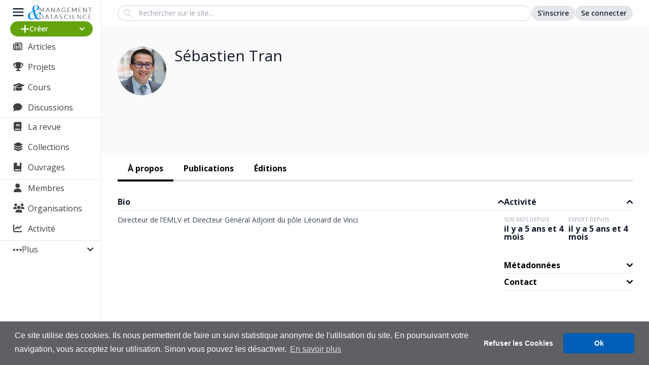

--- FILE ---
content_type: text/html; charset=UTF-8
request_url: https://management-datascience.org/guests/14228/
body_size: 90146
content:
<!DOCTYPE html>
<html lang="fr-FR">
<head>
	<meta charset="UTF-8">
	<meta name="viewport" content="width=device-width">
	<link rel="profile" href="http://gmpg.org/xfn/11">

	<link rel="preconnect" href="https://fonts.googleapis.com">
	<link rel="preconnect" href="https://fonts.gstatic.com" crossorigin>
	<link href="https://fonts.googleapis.com/css2?family=Inter:wght@100..900&family=Open+Sans:ital,wght@0,300..800;1,300..800&display=swap" rel="stylesheet">
	<script src="https://cdn.jsdelivr.net/npm/apexcharts"></script>

	<meta name='robots' content='noindex, follow' />
	<style>img:is([sizes="auto" i], [sizes^="auto," i]) { contain-intrinsic-size: 3000px 1500px }</style>
	
	<!-- This site is optimized with the Yoast SEO plugin v26.8 - https://yoast.com/product/yoast-seo-wordpress/ -->
	<title>- Management &amp; Data Science</title>
	<meta property="og:locale" content="fr_FR" />
	<meta property="og:type" content="article" />
	<meta property="og:title" content="- Management &amp; Data Science" />
	<meta property="og:url" content="https://management-datascience.org/guests/14228/" />
	<meta property="og:site_name" content="Management &amp; Data Science" />
	<meta property="article:publisher" content="https://www.facebook.com/management.datascience/" />
	<meta property="article:modified_time" content="2020-09-30T14:24:53+00:00" />
	<meta property="og:image" content="https://management-datascience.org/wp-content/uploads/2020/09/stran_paris.jpg" />
	<meta property="og:image:width" content="500" />
	<meta property="og:image:height" content="500" />
	<meta property="og:image:type" content="image/jpeg" />
	<meta name="twitter:card" content="summary_large_image" />
	<meta name="twitter:site" content="@Mgt_DataScience" />
	<meta name="twitter:label1" content="Written by" />
	<meta name="twitter:data1" content="Sébastien Tran" />
	<script type="application/ld+json" class="yoast-schema-graph">{"@context":"https://schema.org","@graph":[{"@type":"WebPage","@id":"https://management-datascience.org/guests/14228/","url":"https://management-datascience.org/guests/14228/","name":"- Management &amp; Data Science","isPartOf":{"@id":"https://management-datascience.org/#website"},"primaryImageOfPage":{"@id":"https://management-datascience.org/guests/14228/#primaryimage"},"image":{"@id":"https://management-datascience.org/guests/14228/#primaryimage"},"thumbnailUrl":"https://management-datascience.org/wp-content/uploads/2020/09/stran_paris.jpg","datePublished":"2020-09-30T14:23:33+00:00","dateModified":"2020-09-30T14:24:53+00:00","breadcrumb":{"@id":"https://management-datascience.org/guests/14228/#breadcrumb"},"inLanguage":"fr-FR","potentialAction":[{"@type":"ReadAction","target":["https://management-datascience.org/guests/14228/"]}]},{"@type":"ImageObject","inLanguage":"fr-FR","@id":"https://management-datascience.org/guests/14228/#primaryimage","url":"https://management-datascience.org/wp-content/uploads/2020/09/stran_paris.jpg","contentUrl":"https://management-datascience.org/wp-content/uploads/2020/09/stran_paris.jpg","width":500,"height":500},{"@type":"BreadcrumbList","@id":"https://management-datascience.org/guests/14228/#breadcrumb","itemListElement":[{"@type":"ListItem","position":1,"name":"Accueil","item":"https://management-datascience.org/"},{"@type":"ListItem","position":2,"name":"Sébastien Tran"}]},{"@type":"WebSite","@id":"https://management-datascience.org/#website","url":"https://management-datascience.org/","name":"Management &amp; Data Science","description":"","publisher":{"@id":"https://management-datascience.org/#organization"},"potentialAction":[{"@type":"SearchAction","target":{"@type":"EntryPoint","urlTemplate":"https://management-datascience.org/?s={search_term_string}"},"query-input":{"@type":"PropertyValueSpecification","valueRequired":true,"valueName":"search_term_string"}}],"inLanguage":"fr-FR"},{"@type":"Organization","@id":"https://management-datascience.org/#organization","name":"Management & Datascience","url":"https://management-datascience.org/","logo":{"@type":"ImageObject","inLanguage":"fr-FR","@id":"https://management-datascience.org/#/schema/logo/image/","url":"https://management-datascience.org/wp-content/uploads/2020/04/newlogo.png","contentUrl":"https://management-datascience.org/wp-content/uploads/2020/04/newlogo.png","width":397,"height":102,"caption":"Management & Datascience"},"image":{"@id":"https://management-datascience.org/#/schema/logo/image/"},"sameAs":["https://www.facebook.com/management.datascience/","https://x.com/Mgt_DataScience","https://www.linkedin.com/company/management-datascience"]}]}</script>
	<!-- / Yoast SEO plugin. -->


<link rel='dns-prefetch' href='//use.fontawesome.com' />
<script type="text/javascript" id="wpp-js" src="https://management-datascience.org/wp-content/plugins/wordpress-popular-posts/assets/js/wpp.min.js?ver=7.3.3" data-sampling="0" data-sampling-rate="100" data-api-url="https://management-datascience.org/wp-json/wordpress-popular-posts" data-post-id="14228" data-token="e9c16e0684" data-lang="0" data-debug="0"></script>
<script type="text/javascript">
/* <![CDATA[ */
window._wpemojiSettings = {"baseUrl":"https:\/\/s.w.org\/images\/core\/emoji\/16.0.1\/72x72\/","ext":".png","svgUrl":"https:\/\/s.w.org\/images\/core\/emoji\/16.0.1\/svg\/","svgExt":".svg","source":{"concatemoji":"https:\/\/management-datascience.org\/wp-includes\/js\/wp-emoji-release.min.js?ver=6.8.3"}};
/*! This file is auto-generated */
!function(s,n){var o,i,e;function c(e){try{var t={supportTests:e,timestamp:(new Date).valueOf()};sessionStorage.setItem(o,JSON.stringify(t))}catch(e){}}function p(e,t,n){e.clearRect(0,0,e.canvas.width,e.canvas.height),e.fillText(t,0,0);var t=new Uint32Array(e.getImageData(0,0,e.canvas.width,e.canvas.height).data),a=(e.clearRect(0,0,e.canvas.width,e.canvas.height),e.fillText(n,0,0),new Uint32Array(e.getImageData(0,0,e.canvas.width,e.canvas.height).data));return t.every(function(e,t){return e===a[t]})}function u(e,t){e.clearRect(0,0,e.canvas.width,e.canvas.height),e.fillText(t,0,0);for(var n=e.getImageData(16,16,1,1),a=0;a<n.data.length;a++)if(0!==n.data[a])return!1;return!0}function f(e,t,n,a){switch(t){case"flag":return n(e,"\ud83c\udff3\ufe0f\u200d\u26a7\ufe0f","\ud83c\udff3\ufe0f\u200b\u26a7\ufe0f")?!1:!n(e,"\ud83c\udde8\ud83c\uddf6","\ud83c\udde8\u200b\ud83c\uddf6")&&!n(e,"\ud83c\udff4\udb40\udc67\udb40\udc62\udb40\udc65\udb40\udc6e\udb40\udc67\udb40\udc7f","\ud83c\udff4\u200b\udb40\udc67\u200b\udb40\udc62\u200b\udb40\udc65\u200b\udb40\udc6e\u200b\udb40\udc67\u200b\udb40\udc7f");case"emoji":return!a(e,"\ud83e\udedf")}return!1}function g(e,t,n,a){var r="undefined"!=typeof WorkerGlobalScope&&self instanceof WorkerGlobalScope?new OffscreenCanvas(300,150):s.createElement("canvas"),o=r.getContext("2d",{willReadFrequently:!0}),i=(o.textBaseline="top",o.font="600 32px Arial",{});return e.forEach(function(e){i[e]=t(o,e,n,a)}),i}function t(e){var t=s.createElement("script");t.src=e,t.defer=!0,s.head.appendChild(t)}"undefined"!=typeof Promise&&(o="wpEmojiSettingsSupports",i=["flag","emoji"],n.supports={everything:!0,everythingExceptFlag:!0},e=new Promise(function(e){s.addEventListener("DOMContentLoaded",e,{once:!0})}),new Promise(function(t){var n=function(){try{var e=JSON.parse(sessionStorage.getItem(o));if("object"==typeof e&&"number"==typeof e.timestamp&&(new Date).valueOf()<e.timestamp+604800&&"object"==typeof e.supportTests)return e.supportTests}catch(e){}return null}();if(!n){if("undefined"!=typeof Worker&&"undefined"!=typeof OffscreenCanvas&&"undefined"!=typeof URL&&URL.createObjectURL&&"undefined"!=typeof Blob)try{var e="postMessage("+g.toString()+"("+[JSON.stringify(i),f.toString(),p.toString(),u.toString()].join(",")+"));",a=new Blob([e],{type:"text/javascript"}),r=new Worker(URL.createObjectURL(a),{name:"wpTestEmojiSupports"});return void(r.onmessage=function(e){c(n=e.data),r.terminate(),t(n)})}catch(e){}c(n=g(i,f,p,u))}t(n)}).then(function(e){for(var t in e)n.supports[t]=e[t],n.supports.everything=n.supports.everything&&n.supports[t],"flag"!==t&&(n.supports.everythingExceptFlag=n.supports.everythingExceptFlag&&n.supports[t]);n.supports.everythingExceptFlag=n.supports.everythingExceptFlag&&!n.supports.flag,n.DOMReady=!1,n.readyCallback=function(){n.DOMReady=!0}}).then(function(){return e}).then(function(){var e;n.supports.everything||(n.readyCallback(),(e=n.source||{}).concatemoji?t(e.concatemoji):e.wpemoji&&e.twemoji&&(t(e.twemoji),t(e.wpemoji)))}))}((window,document),window._wpemojiSettings);
/* ]]> */
</script>
<style id='wp-emoji-styles-inline-css' type='text/css'>

	img.wp-smiley, img.emoji {
		display: inline !important;
		border: none !important;
		box-shadow: none !important;
		height: 1em !important;
		width: 1em !important;
		margin: 0 0.07em !important;
		vertical-align: -0.1em !important;
		background: none !important;
		padding: 0 !important;
	}
</style>
<style id='bp-login-form-style-inline-css' type='text/css'>
.widget_bp_core_login_widget .bp-login-widget-user-avatar{float:left}.widget_bp_core_login_widget .bp-login-widget-user-links{margin-left:70px}#bp-login-widget-form label{display:block;font-weight:600;margin:15px 0 5px;width:auto}#bp-login-widget-form input[type=password],#bp-login-widget-form input[type=text]{background-color:#fafafa;border:1px solid #d6d6d6;border-radius:0;font:inherit;font-size:100%;padding:.5em;width:100%}#bp-login-widget-form .bp-login-widget-register-link,#bp-login-widget-form .login-submit{display:inline;width:-moz-fit-content;width:fit-content}#bp-login-widget-form .bp-login-widget-register-link{margin-left:1em}#bp-login-widget-form .bp-login-widget-register-link a{filter:invert(1)}#bp-login-widget-form .bp-login-widget-pwd-link{font-size:80%}

</style>
<style id='bp-primary-nav-style-inline-css' type='text/css'>
.buddypress_object_nav .bp-navs{background:#0000;clear:both;overflow:hidden}.buddypress_object_nav .bp-navs ul{margin:0;padding:0}.buddypress_object_nav .bp-navs ul li{list-style:none;margin:0}.buddypress_object_nav .bp-navs ul li a,.buddypress_object_nav .bp-navs ul li span{border:0;display:block;padding:5px 10px;text-decoration:none}.buddypress_object_nav .bp-navs ul li .count{background:#eaeaea;border:1px solid #ccc;border-radius:50%;color:#555;display:inline-block;font-size:12px;margin-left:2px;padding:3px 6px;text-align:center;vertical-align:middle}.buddypress_object_nav .bp-navs ul li a .count:empty{display:none}.buddypress_object_nav .bp-navs ul li.last select{max-width:185px}.buddypress_object_nav .bp-navs ul li.current a,.buddypress_object_nav .bp-navs ul li.selected a{color:#333;opacity:1}.buddypress_object_nav .bp-navs ul li.current a .count,.buddypress_object_nav .bp-navs ul li.selected a .count{background-color:#fff}.buddypress_object_nav .bp-navs ul li.dynamic a .count,.buddypress_object_nav .bp-navs ul li.dynamic.current a .count,.buddypress_object_nav .bp-navs ul li.dynamic.selected a .count{background-color:#5087e5;border:0;color:#fafafa}.buddypress_object_nav .bp-navs ul li.dynamic a:hover .count{background-color:#5087e5;border:0;color:#fff}.buddypress_object_nav .main-navs.dir-navs{margin-bottom:20px}.buddypress_object_nav .bp-navs.group-create-links ul li.current a{text-align:center}.buddypress_object_nav .bp-navs.group-create-links ul li:not(.current),.buddypress_object_nav .bp-navs.group-create-links ul li:not(.current) a{color:#767676}.buddypress_object_nav .bp-navs.group-create-links ul li:not(.current) a:focus,.buddypress_object_nav .bp-navs.group-create-links ul li:not(.current) a:hover{background:none;color:#555}.buddypress_object_nav .bp-navs.group-create-links ul li:not(.current) a[disabled]:focus,.buddypress_object_nav .bp-navs.group-create-links ul li:not(.current) a[disabled]:hover{color:#767676}

</style>
<style id='bp-member-style-inline-css' type='text/css'>
[data-type="bp/member"] input.components-placeholder__input{border:1px solid #757575;border-radius:2px;flex:1 1 auto;padding:6px 8px}.bp-block-member{position:relative}.bp-block-member .member-content{display:flex}.bp-block-member .user-nicename{display:block}.bp-block-member .user-nicename a{border:none;color:currentColor;text-decoration:none}.bp-block-member .bp-profile-button{width:100%}.bp-block-member .bp-profile-button a.button{bottom:10px;display:inline-block;margin:18px 0 0;position:absolute;right:0}.bp-block-member.has-cover .item-header-avatar,.bp-block-member.has-cover .member-content,.bp-block-member.has-cover .member-description{z-index:2}.bp-block-member.has-cover .member-content,.bp-block-member.has-cover .member-description{padding-top:75px}.bp-block-member.has-cover .bp-member-cover-image{background-color:#c5c5c5;background-position:top;background-repeat:no-repeat;background-size:cover;border:0;display:block;height:150px;left:0;margin:0;padding:0;position:absolute;top:0;width:100%;z-index:1}.bp-block-member img.avatar{height:auto;width:auto}.bp-block-member.avatar-none .item-header-avatar{display:none}.bp-block-member.avatar-none.has-cover{min-height:200px}.bp-block-member.avatar-full{min-height:150px}.bp-block-member.avatar-full .item-header-avatar{width:180px}.bp-block-member.avatar-thumb .member-content{align-items:center;min-height:50px}.bp-block-member.avatar-thumb .item-header-avatar{width:70px}.bp-block-member.avatar-full.has-cover{min-height:300px}.bp-block-member.avatar-full.has-cover .item-header-avatar{width:200px}.bp-block-member.avatar-full.has-cover img.avatar{background:#fffc;border:2px solid #fff;margin-left:20px}.bp-block-member.avatar-thumb.has-cover .item-header-avatar{padding-top:75px}.entry .entry-content .bp-block-member .user-nicename a{border:none;color:currentColor;text-decoration:none}

</style>
<link rel='stylesheet' id='bp-members-style-css' href='https://management-datascience.org/wp-content/plugins/buddypress/bp-members/blocks/members/index.css?ver=6.8.3' type='text/css' media='all' />
<style id='bp-dynamic-members-style-inline-css' type='text/css'>
.bp-dynamic-block-container .item-options{font-size:.5em;margin:0 0 1em;padding:1em 0}.bp-dynamic-block-container .item-options a.selected{font-weight:600}.bp-dynamic-block-container ul.item-list{list-style:none;margin:1em 0;padding-left:0}.bp-dynamic-block-container ul.item-list li{margin-bottom:1em}.bp-dynamic-block-container ul.item-list li:after,.bp-dynamic-block-container ul.item-list li:before{content:" ";display:table}.bp-dynamic-block-container ul.item-list li:after{clear:both}.bp-dynamic-block-container ul.item-list li .item-avatar{float:left;width:60px}.bp-dynamic-block-container ul.item-list li .item{margin-left:70px}

</style>
<style id='bp-online-members-style-inline-css' type='text/css'>
.widget_bp_core_whos_online_widget .avatar-block,[data-type="bp/online-members"] .avatar-block{display:flex;flex-flow:row wrap}.widget_bp_core_whos_online_widget .avatar-block img,[data-type="bp/online-members"] .avatar-block img{margin:.5em}

</style>
<style id='bp-active-members-style-inline-css' type='text/css'>
.widget_bp_core_recently_active_widget .avatar-block,[data-type="bp/active-members"] .avatar-block{display:flex;flex-flow:row wrap}.widget_bp_core_recently_active_widget .avatar-block img,[data-type="bp/active-members"] .avatar-block img{margin:.5em}

</style>
<style id='bp-latest-activities-style-inline-css' type='text/css'>
.bp-latest-activities .components-flex.components-select-control select[multiple]{height:auto;padding:0 8px}.bp-latest-activities .components-flex.components-select-control select[multiple]+.components-input-control__suffix svg{display:none}.bp-latest-activities-block a,.entry .entry-content .bp-latest-activities-block a{border:none;text-decoration:none}.bp-latest-activities-block .activity-list.item-list blockquote{border:none;padding:0}.bp-latest-activities-block .activity-list.item-list blockquote .activity-item:not(.mini){box-shadow:1px 0 4px #00000026;padding:0 1em;position:relative}.bp-latest-activities-block .activity-list.item-list blockquote .activity-item:not(.mini):after,.bp-latest-activities-block .activity-list.item-list blockquote .activity-item:not(.mini):before{border-color:#0000;border-style:solid;content:"";display:block;height:0;left:15px;position:absolute;width:0}.bp-latest-activities-block .activity-list.item-list blockquote .activity-item:not(.mini):before{border-top-color:#00000026;border-width:9px;bottom:-18px;left:14px}.bp-latest-activities-block .activity-list.item-list blockquote .activity-item:not(.mini):after{border-top-color:#fff;border-width:8px;bottom:-16px}.bp-latest-activities-block .activity-list.item-list blockquote .activity-item.mini .avatar{display:inline-block;height:20px;margin-right:2px;vertical-align:middle;width:20px}.bp-latest-activities-block .activity-list.item-list footer{align-items:center;display:flex}.bp-latest-activities-block .activity-list.item-list footer img.avatar{border:none;display:inline-block;margin-right:.5em}.bp-latest-activities-block .activity-list.item-list footer .activity-time-since{font-size:90%}.bp-latest-activities-block .widget-error{border-left:4px solid #0b80a4;box-shadow:1px 0 4px #00000026}.bp-latest-activities-block .widget-error p{padding:0 1em}

</style>
<style id='bp-friends-style-inline-css' type='text/css'>
.bp-dynamic-block-container .item-options{font-size:.5em;margin:0 0 1em;padding:1em 0}.bp-dynamic-block-container .item-options a.selected{font-weight:600}.bp-dynamic-block-container ul.item-list{list-style:none;margin:1em 0;padding-left:0}.bp-dynamic-block-container ul.item-list li{margin-bottom:1em}.bp-dynamic-block-container ul.item-list li:after,.bp-dynamic-block-container ul.item-list li:before{content:" ";display:table}.bp-dynamic-block-container ul.item-list li:after{clear:both}.bp-dynamic-block-container ul.item-list li .item-avatar{float:left;width:60px}.bp-dynamic-block-container ul.item-list li .item{margin-left:70px}

</style>
<style id='bp-group-style-inline-css' type='text/css'>
[data-type="bp/group"] input.components-placeholder__input{border:1px solid #757575;border-radius:2px;flex:1 1 auto;padding:6px 8px}.bp-block-group{position:relative}.bp-block-group .group-content{display:flex}.bp-block-group .group-description{width:100%}.bp-block-group .group-description-content{margin-bottom:18px;width:100%}.bp-block-group .bp-profile-button{overflow:hidden;width:100%}.bp-block-group .bp-profile-button a.button{margin:18px 0 0}.bp-block-group.has-cover .group-content,.bp-block-group.has-cover .group-description,.bp-block-group.has-cover .item-header-avatar{z-index:2}.bp-block-group.has-cover .group-content,.bp-block-group.has-cover .group-description{padding-top:75px}.bp-block-group.has-cover .bp-group-cover-image{background-color:#c5c5c5;background-position:top;background-repeat:no-repeat;background-size:cover;border:0;display:block;height:150px;left:0;margin:0;padding:0;position:absolute;top:0;width:100%;z-index:1}.bp-block-group img.avatar{height:auto;width:auto}.bp-block-group.avatar-none .item-header-avatar{display:none}.bp-block-group.avatar-full{min-height:150px}.bp-block-group.avatar-full .item-header-avatar{width:180px}.bp-block-group.avatar-full .group-description{padding-left:35px}.bp-block-group.avatar-thumb .item-header-avatar{width:70px}.bp-block-group.avatar-thumb .item-header-avatar img.avatar{margin-top:15px}.bp-block-group.avatar-none.has-cover{min-height:200px}.bp-block-group.avatar-none.has-cover .item-header-avatar{padding-top:75px}.bp-block-group.avatar-full.has-cover{min-height:300px}.bp-block-group.avatar-full.has-cover .item-header-avatar{width:200px}.bp-block-group.avatar-full.has-cover img.avatar{background:#fffc;border:2px solid #fff;margin-left:20px}.bp-block-group.avatar-thumb:not(.has-description) .group-content{align-items:center;min-height:50px}.bp-block-group.avatar-thumb.has-cover .item-header-avatar{padding-top:75px}.bp-block-group.has-description .bp-profile-button a.button{display:block;float:right}

</style>
<style id='bp-groups-style-inline-css' type='text/css'>
[data-type="bp/groups"] .components-placeholder.is-appender{min-height:0}[data-type="bp/groups"] .components-placeholder.is-appender .components-placeholder__label:empty{display:none}[data-type="bp/groups"] .components-placeholder input.components-placeholder__input{border:1px solid #757575;border-radius:2px;flex:1 1 auto;padding:6px 8px}[data-type="bp/groups"].avatar-none .group-description{width:calc(100% - 44px)}[data-type="bp/groups"].avatar-full .group-description{width:calc(100% - 224px)}[data-type="bp/groups"].avatar-thumb .group-description{width:calc(100% - 114px)}[data-type="bp/groups"] .group-content{position:relative}[data-type="bp/groups"] .group-content .is-right{position:absolute;right:2px;top:2px}[data-type="bp/groups"] .columns-2 .group-content .group-description,[data-type="bp/groups"] .columns-3 .group-content .group-description,[data-type="bp/groups"] .columns-4 .group-content .group-description{padding-left:44px;width:calc(100% - 44px)}[data-type="bp/groups"] .columns-3 .is-right{right:-10px}[data-type="bp/groups"] .columns-4 .is-right{right:-50px}.bp-block-groups.is-grid{display:flex;flex-wrap:wrap;padding:0}.bp-block-groups.is-grid .group-content{margin:0 1.25em 1.25em 0;width:100%}@media(min-width:600px){.bp-block-groups.columns-2 .group-content{width:calc(50% - .625em)}.bp-block-groups.columns-2 .group-content:nth-child(2n){margin-right:0}.bp-block-groups.columns-3 .group-content{width:calc(33.33333% - .83333em)}.bp-block-groups.columns-3 .group-content:nth-child(3n){margin-right:0}.bp-block-groups.columns-4 .group-content{width:calc(25% - .9375em)}.bp-block-groups.columns-4 .group-content:nth-child(4n){margin-right:0}}.bp-block-groups .group-content{display:flex;flex-direction:column;padding-bottom:1em;text-align:center}.bp-block-groups .group-content .group-description,.bp-block-groups .group-content .item-header-avatar{width:100%}.bp-block-groups .group-content .item-header-avatar{margin:0 auto}.bp-block-groups .group-content .item-header-avatar img.avatar{display:inline-block}@media(min-width:600px){.bp-block-groups .group-content{flex-direction:row;text-align:left}.bp-block-groups .group-content .group-description,.bp-block-groups .group-content .item-header-avatar{width:auto}.bp-block-groups .group-content .item-header-avatar{margin:0}}.bp-block-groups .group-content time{color:#767676;display:block;font-size:80%}.bp-block-groups.avatar-none .item-header-avatar{display:none}.bp-block-groups.avatar-full{min-height:190px}.bp-block-groups.avatar-full .item-header-avatar{width:180px}.bp-block-groups.avatar-thumb .group-content{min-height:80px}.bp-block-groups.avatar-thumb .item-header-avatar{width:70px}.bp-block-groups.columns-2 .group-content,.bp-block-groups.columns-3 .group-content,.bp-block-groups.columns-4 .group-content{display:block;text-align:center}.bp-block-groups.columns-2 .group-content .item-header-avatar,.bp-block-groups.columns-3 .group-content .item-header-avatar,.bp-block-groups.columns-4 .group-content .item-header-avatar{margin:0 auto}.bp-block-groups img.avatar{height:auto;max-width:-moz-fit-content;max-width:fit-content;width:auto}.bp-block-groups .member-content.has-description{align-items:center}.bp-block-groups .member-content.has-description .item-header-avatar{padding-right:1em}.bp-block-groups .member-content.has-description .group-description-content{margin-bottom:0;text-align:left}

</style>
<style id='bp-dynamic-groups-style-inline-css' type='text/css'>
.bp-dynamic-block-container .item-options{font-size:.5em;margin:0 0 1em;padding:1em 0}.bp-dynamic-block-container .item-options a.selected{font-weight:600}.bp-dynamic-block-container ul.item-list{list-style:none;margin:1em 0;padding-left:0}.bp-dynamic-block-container ul.item-list li{margin-bottom:1em}.bp-dynamic-block-container ul.item-list li:after,.bp-dynamic-block-container ul.item-list li:before{content:" ";display:table}.bp-dynamic-block-container ul.item-list li:after{clear:both}.bp-dynamic-block-container ul.item-list li .item-avatar{float:left;width:60px}.bp-dynamic-block-container ul.item-list li .item{margin-left:70px}

</style>
<style id='bp-sitewide-notices-style-inline-css' type='text/css'>
.bp-sitewide-notice-block .bp-screen-reader-text,[data-type="bp/sitewide-notices"] .bp-screen-reader-text{border:0;clip:rect(0 0 0 0);height:1px;margin:-1px;overflow:hidden;padding:0;position:absolute;width:1px;word-wrap:normal!important}.bp-sitewide-notice-block [data-bp-tooltip]:after,[data-type="bp/sitewide-notices"] [data-bp-tooltip]:after{background-color:#fff;border:1px solid #737373;border-radius:1px;box-shadow:4px 4px 8px #0003;color:#333;content:attr(data-bp-tooltip);display:none;font-family:Helvetica Neue,Helvetica,Arial,san-serif;font-size:12px;font-weight:400;letter-spacing:normal;line-height:1.25;max-width:200px;opacity:0;padding:5px 8px;pointer-events:none;position:absolute;text-shadow:none;text-transform:none;transform:translateZ(0);transition:all 1.5s ease;visibility:hidden;white-space:nowrap;word-wrap:break-word;z-index:100000}.bp-sitewide-notice-block .bp-tooltip:after,[data-type="bp/sitewide-notices"] .bp-tooltip:after{left:50%;margin-top:7px;top:110%;transform:translate(-50%)}.bp-sitewide-notice-block{border-left:4px solid #ff853c;padding-left:1em;position:relative}.bp-sitewide-notice-block h2:before{background:none;border:none}.bp-sitewide-notice-block .dismiss-notice{background-color:#0000;border:1px solid #ff853c;color:#ff853c;display:block;padding:.2em .5em;position:absolute;right:.5em;top:.5em;width:-moz-fit-content;width:fit-content}.bp-sitewide-notice-block .dismiss-notice:hover{background-color:#ff853c;color:#fff}

</style>
<style id='co-authors-plus-coauthors-style-inline-css' type='text/css'>
.wp-block-co-authors-plus-coauthors.is-layout-flow [class*=wp-block-co-authors-plus]{display:inline}

</style>
<style id='co-authors-plus-avatar-style-inline-css' type='text/css'>
.wp-block-co-authors-plus-avatar :where(img){height:auto;max-width:100%;vertical-align:bottom}.wp-block-co-authors-plus-coauthors.is-layout-flow .wp-block-co-authors-plus-avatar :where(img){vertical-align:middle}.wp-block-co-authors-plus-avatar:is(.alignleft,.alignright){display:table}.wp-block-co-authors-plus-avatar.aligncenter{display:table;margin-inline:auto}

</style>
<style id='co-authors-plus-image-style-inline-css' type='text/css'>
.wp-block-co-authors-plus-image{margin-bottom:0}.wp-block-co-authors-plus-image :where(img){height:auto;max-width:100%;vertical-align:bottom}.wp-block-co-authors-plus-coauthors.is-layout-flow .wp-block-co-authors-plus-image :where(img){vertical-align:middle}.wp-block-co-authors-plus-image:is(.alignfull,.alignwide) :where(img){width:100%}.wp-block-co-authors-plus-image:is(.alignleft,.alignright){display:table}.wp-block-co-authors-plus-image.aligncenter{display:table;margin-inline:auto}

</style>
<style id='font-awesome-svg-styles-default-inline-css' type='text/css'>
.svg-inline--fa {
  display: inline-block;
  height: 1em;
  overflow: visible;
  vertical-align: -.125em;
}
</style>
<link rel='stylesheet' id='font-awesome-svg-styles-css' href='https://management-datascience.org/wp-content/uploads/font-awesome/v6.4.2/css/svg-with-js.css' type='text/css' media='all' />
<style id='font-awesome-svg-styles-inline-css' type='text/css'>
   .wp-block-font-awesome-icon svg::before,
   .wp-rich-text-font-awesome-icon svg::before {content: unset;}
</style>
<link rel='stylesheet' id='bbp-default-css' href='https://management-datascience.org/wp-content/plugins/bbpress/templates/default/css/bbpress.min.css?ver=2.6.14' type='text/css' media='all' />
<link rel='stylesheet' id='mkaz-code-syntax-prism-css-css' href='https://management-datascience.org/wp-content/plugins/code-syntax-block/assets/prism-a11y-dark.css?ver=1715206011' type='text/css' media='all' />
<link rel='stylesheet' id='dedo-css-css' href='https://management-datascience.org/wp-content/plugins/delightful-downloads/assets/css/delightful-downloads.min.css?ver=1.6.6' type='text/css' media='all' />
<link rel='stylesheet' id='hm_bbpui-css' href='https://management-datascience.org/wp-content/plugins/image-upload-for-bbpress/css/bbp-image-upload.css?ver=1.1.22' type='text/css' media='all' />
<link rel='stylesheet' id='wordpress-file-upload-style-css' href='https://management-datascience.org/wp-content/plugins/wp-file-upload/css/wordpress_file_upload_style_relaxed.css?ver=6.8.3' type='text/css' media='all' />
<link rel='stylesheet' id='wordpress-file-upload-style-safe-css' href='https://management-datascience.org/wp-content/plugins/wp-file-upload/css/wordpress_file_upload_style_safe_relaxed.css?ver=6.8.3' type='text/css' media='all' />
<link rel='stylesheet' id='wordpress-file-upload-adminbar-style-css' href='https://management-datascience.org/wp-content/plugins/wp-file-upload/css/wordpress_file_upload_adminbarstyle.css?ver=6.8.3' type='text/css' media='all' />
<link rel='stylesheet' id='jquery-ui-css-css' href='https://management-datascience.org/wp-content/plugins/wp-file-upload/vendor/jquery/jquery-ui.min.css?ver=6.8.3' type='text/css' media='all' />
<link rel='stylesheet' id='jquery-ui-timepicker-addon-css-css' href='https://management-datascience.org/wp-content/plugins/wp-file-upload/vendor/jquery/jquery-ui-timepicker-addon.min.css?ver=6.8.3' type='text/css' media='all' />
<link rel='stylesheet' id='wpoaipmh-css' href='https://management-datascience.org/wp-content/plugins/wp-oaipmh/public/css/wpoaipmh-public.css?ver=1.0.0' type='text/css' media='all' />
<link rel='stylesheet' id='tag-groups-css-frontend-css' href='https://management-datascience.org/wp-content/plugins/tag-groups/assets/css/frontend.min.css?ver=2.1.1' type='text/css' media='all' />
<link rel='stylesheet' id='wordpress-popular-posts-css-css' href='https://management-datascience.org/wp-content/plugins/wordpress-popular-posts/assets/css/wpp.css?ver=7.3.3' type='text/css' media='all' />
<link rel='stylesheet' id='mdsf-comunity-styles-css' href='https://management-datascience.org/wp-content/plugins/management-and-datascience/mdsf-community/css/community.css?ver=2.5.0' type='text/css' media='all' />
<link rel='stylesheet' id='tailpress-css' href='https://management-datascience.org/wp-content/themes/mdsf/css/app.css?ver=0.0.11' type='text/css' media='all' />
<link rel='stylesheet' id='font-awesome-official-css' href='https://use.fontawesome.com/releases/v6.4.2/css/all.css' type='text/css' media='all' integrity="sha384-blOohCVdhjmtROpu8+CfTnUWham9nkX7P7OZQMst+RUnhtoY/9qemFAkIKOYxDI3" crossorigin="anonymous" />
<link rel='stylesheet' id='cookieconsent-css' href='https://management-datascience.org/wp-content/plugins/ga-germanized/assets/css/cookieconsent.css?ver=3.1.1' type='text/css' media='all' />
<link rel='stylesheet' id='mimetypes-link-icons-css' href='https://management-datascience.org/wp-content/plugins/mimetypes-link-icons/css/style.php?cssvars=[base64]%3D&#038;ver=3.0' type='text/css' media='all' />
<link rel='stylesheet' id='sib-front-css-css' href='https://management-datascience.org/wp-content/plugins/mailin/css/mailin-front.css?ver=6.8.3' type='text/css' media='all' />
<link rel='stylesheet' id='font-awesome-official-v4shim-css' href='https://use.fontawesome.com/releases/v6.4.2/css/v4-shims.css' type='text/css' media='all' integrity="sha384-IqMDcR2qh8kGcGdRrxwop5R2GiUY5h8aDR/LhYxPYiXh3sAAGGDkFvFqWgFvTsTd" crossorigin="anonymous" />
<script type="text/javascript" src="https://management-datascience.org/wp-includes/js/jquery/jquery.min.js?ver=3.7.1" id="jquery-core-js"></script>
<script type="text/javascript" src="https://management-datascience.org/wp-includes/js/jquery/jquery-migrate.min.js?ver=3.4.1" id="jquery-migrate-js"></script>
<!--[if lt IE 8]>
<script type="text/javascript" src="https://management-datascience.org/wp-includes/js/json2.min.js?ver=2015-05-03" id="json2-js"></script>
<![endif]-->
<script type="text/javascript" src="https://management-datascience.org/wp-content/plugins/wp-file-upload/js/wordpress_file_upload_functions.js?ver=6.8.3" id="wordpress_file_upload_script-js"></script>
<script type="text/javascript" src="https://management-datascience.org/wp-includes/js/jquery/ui/core.min.js?ver=1.13.3" id="jquery-ui-core-js"></script>
<script type="text/javascript" src="https://management-datascience.org/wp-includes/js/jquery/ui/datepicker.min.js?ver=1.13.3" id="jquery-ui-datepicker-js"></script>
<script type="text/javascript" id="jquery-ui-datepicker-js-after">
/* <![CDATA[ */
jQuery(function(jQuery){jQuery.datepicker.setDefaults({"closeText":"Fermer","currentText":"Aujourd\u2019hui","monthNames":["janvier","f\u00e9vrier","mars","avril","mai","juin","juillet","ao\u00fbt","septembre","octobre","novembre","d\u00e9cembre"],"monthNamesShort":["Jan","F\u00e9v","Mar","Avr","Mai","Juin","Juil","Ao\u00fbt","Sep","Oct","Nov","D\u00e9c"],"nextText":"Suivant","prevText":"Pr\u00e9c\u00e9dent","dayNames":["dimanche","lundi","mardi","mercredi","jeudi","vendredi","samedi"],"dayNamesShort":["dim","lun","mar","mer","jeu","ven","sam"],"dayNamesMin":["D","L","M","M","J","V","S"],"dateFormat":"d MM yy","firstDay":1,"isRTL":false});});
/* ]]> */
</script>
<script type="text/javascript" src="https://management-datascience.org/wp-content/plugins/wp-file-upload/vendor/jquery/jquery-ui-timepicker-addon.min.js?ver=6.8.3" id="jquery-ui-timepicker-addon-js-js"></script>
<script type="text/javascript" src="https://management-datascience.org/wp-content/plugins/wp-oaipmh/public/js/wpoaipmh-public.js?ver=1.0.0" id="wpoaipmh-js"></script>
<script type="text/javascript" src="https://management-datascience.org/wp-content/plugins/tag-groups/assets/js/frontend.min.js?ver=2.1.1" id="tag-groups-js-frontend-js"></script>
<script type="text/javascript" id="tailpress-js-extra">
/* <![CDATA[ */
var mdsfVars = {"ajaxurl":"https:\/\/management-datascience.org\/wp-admin\/admin-ajax.php","get_template_directory_uri":"https:\/\/management-datascience.org\/wp-content\/themes\/mdsf","nonce":"925cdbda2f","placeholders":{"user_login":"Entrez votre adresse email ou votre identifiant","user_pass":"Entrez votre mot de passe","signup_email":"Entrez votre adresse email","pass1":"Entrez un mot de passe","public_name":"Entrez un nom"}};
/* ]]> */
</script>
<script type="text/javascript" src="https://management-datascience.org/wp-content/themes/mdsf/js/app.js?ver=0.0.11" id="tailpress-js"></script>
<script type="text/javascript" id="tailpress-member-js-extra">
/* <![CDATA[ */
var mdsfSingleVars = {"ajaxurl":"https:\/\/management-datascience.org\/wp-admin\/admin-ajax.php","settingsurl":"https:\/\/management-datascience.org\/members\/me\/settings\/?tab=profile","nonce":"925cdbda2f"};
/* ]]> */
</script>
<script type="text/javascript" src="https://management-datascience.org/wp-content/themes/mdsf/js/member.js?ver=0.0.11" id="tailpress-member-js"></script>
<script type="text/javascript" id="sib-front-js-js-extra">
/* <![CDATA[ */
var sibErrMsg = {"invalidMail":"Veuillez entrer une adresse e-mail valide.","requiredField":"Veuillez compl\u00e9ter les champs obligatoires.","invalidDateFormat":"Veuillez entrer une date valide.","invalidSMSFormat":"Veuillez entrer une num\u00e9ro de t\u00e9l\u00e9phone valide."};
var ajax_sib_front_object = {"ajax_url":"https:\/\/management-datascience.org\/wp-admin\/admin-ajax.php","ajax_nonce":"de95f6de98","flag_url":"https:\/\/management-datascience.org\/wp-content\/plugins\/mailin\/img\/flags\/"};
/* ]]> */
</script>
<script type="text/javascript" src="https://management-datascience.org/wp-content/plugins/mailin/js/mailin-front.js?ver=1769638166" id="sib-front-js-js"></script>
<link rel="alternate" title="oEmbed (JSON)" type="application/json+oembed" href="https://management-datascience.org/wp-json/oembed/1.0/embed?url=https%3A%2F%2Fmanagement-datascience.org%2Fguests%2F14228%2F" />
<link rel="alternate" title="oEmbed (XML)" type="text/xml+oembed" href="https://management-datascience.org/wp-json/oembed/1.0/embed?url=https%3A%2F%2Fmanagement-datascience.org%2Fguests%2F14228%2F&#038;format=xml" />

	<script type="text/javascript">var ajaxurl = 'https://management-datascience.org/wp-admin/admin-ajax.php';</script>

		<style type="text/css">
						ol.footnotes>li {list-style-type:decimal;}
						ol.footnotes { color:#666666; }
ol.footnotes li { font-size:80%; }
		</style>
		<!-- Google Tag Manager -->
<script>(function(w,d,s,l,i){w[l]=w[l]||[];w[l].push({'gtm.start':
new Date().getTime(),event:'gtm.js'});var f=d.getElementsByTagName(s)[0],
j=d.createElement(s),dl=l!='dataLayer'?'&l='+l:'';j.async=true;j.src=
'https://www.googletagmanager.com/gtm.js?id='+i+dl;f.parentNode.insertBefore(j,f);
})(window,document,'script','dataLayer','GTM-KQ7H6TW');</script>
<!-- End Google Tag Manager -->
<script async src="https://www.googletagmanager.com/gtag/js?id=UA-153949894-1"></script><script>
				window.dataLayer = window.dataLayer || [];
				function gtag(){dataLayer.push(arguments);}
				gtag('js', new Date());gtag('config', 'UA-153949894-1', {"anonymize_ip":true,"allow_display_features":false,"link_attribution":false});</script>            <style id="wpp-loading-animation-styles">@-webkit-keyframes bgslide{from{background-position-x:0}to{background-position-x:-200%}}@keyframes bgslide{from{background-position-x:0}to{background-position-x:-200%}}.wpp-widget-block-placeholder,.wpp-shortcode-placeholder{margin:0 auto;width:60px;height:3px;background:#dd3737;background:linear-gradient(90deg,#dd3737 0%,#571313 10%,#dd3737 100%);background-size:200% auto;border-radius:3px;-webkit-animation:bgslide 1s infinite linear;animation:bgslide 1s infinite linear}</style>
            		<!-- Google tag (gtag.js) -->
		<script async src="https://www.googletagmanager.com/gtag/js?id=G-T7KP431BDR"></script>
		<script>
			window.dataLayer = window.dataLayer || [];
			function gtag(){dataLayer.push(arguments);}
			gtag('js', new Date());
			gtag('config', 'G-T7KP431BDR');
		</script>
		<link rel="icon" href="https://management-datascience.org/wp-content/uploads/2022/09/cropped-android-chrome-256x256-1-32x32.png" sizes="32x32" />
<link rel="icon" href="https://management-datascience.org/wp-content/uploads/2022/09/cropped-android-chrome-256x256-1-192x192.png" sizes="192x192" />
<link rel="apple-touch-icon" href="https://management-datascience.org/wp-content/uploads/2022/09/cropped-android-chrome-256x256-1-180x180.png" />
<meta name="msapplication-TileImage" content="https://management-datascience.org/wp-content/uploads/2022/09/cropped-android-chrome-256x256-1-270x270.png" />
</head>

<body class="bp-nouveau wp-singular guest-author-template-default single single-guest-author postid-14228 wp-custom-logo wp-theme-mdsf bg-white text-gray-900 antialiased flex group/body bm-messages-light">



	<div id="sidemenu-mobile-backdrop" class="absolute w-full h-full bg-black opacity-30 z-30 hidden print:hidden"></div>
	<aside id="side-menu" class="flex-none sidemenu group/sidemenu flex flex-col gap-2 pt-2 h-screen absolute sb:static group-[.home-page]/body:sb:absolute group-[.home-page]/body:sb:left-0 group-[.home-page]/body:sb:-translate-x-full top-0 left-0 sm:-left-[2px] sb:left-0 -translate-x-full sm:translate-x-0 w-[80%] sm:w-[68px] sm:open:w-[200px] sb:w-[200px] border-r bg-white z-40 transition-all duration-200 ease-out print:hidden" open>
		<div id="identity-bar" class="w-full h-[34px] flex gap-[4px] pl-[20px] pr-[12px]">
    <div id="menubar-switcher" class="sb:pointer-events-none">
        <a href="#" class="cursor-pointer hover:shadow-3xl">
            <svg class="w-8 h-8 text-gray-800 dark:text-white" aria-hidden="true" xmlns="http://www.w3.org/2000/svg" fill="none" viewBox="0 0 24 24">
                <path stroke="currentColor" stroke-linecap="round" stroke-width="2" d="M5 7h14M5 12h14M5 17h14"/>
            </svg>
        </a>
    </div>
    <div class="logo overflow-x-hidden">
                    <a href="https://management-datascience.org/" class="custom-logo-link" rel="home"><img width="397" height="102" src="https://management-datascience.org/wp-content/uploads/2022/09/logo-mds-2x.png" class="custom-logo" alt="Management &amp; Data Science" decoding="async" srcset="https://management-datascience.org/wp-content/uploads/2022/09/logo-mds-2x.png 397w, https://management-datascience.org/wp-content/uploads/2022/09/logo-mds-2x-300x77.png 300w" sizes="(max-width: 397px) 100vw, 397px" /></a>            </div>
</div>

<div id="create-resource-btn" class="w-full h-[30px] text-center pl-[20px] pr-[16px]">
    <button type="button" data-dropdown-toggle="create-resource-dropdown" data-dropdown-trigger="click" data-dropdown-offset-skidding="10" class="relative w-full text-white bg-lime-600 hover:bg-gray-700 focus:outline-none font-semibold rounded-full text-sm group-[.home-page]/body:sb:text-left group-open/sidemenu:text-left group-[.home-page]/body:sb:px-5 group-open/sidemenu:px-5 py-[5px] inline-flex gap-2 items-start justify-items-start me-2 mb-2">
        <i class="fas fa-plus text-[20px] leading-none mx-auto group-[.home-page]/body:sb:mx-0 group-open/sidemenu:mx-0"></i>
        <span class="hidden group-[.home-page]/body:sb:inline group-open/sidemenu:inline">Créer</span>
        <svg class="w-2.5 h-2.5 ms-3 absolute right-4 top-2.5 hidden group-[.home-page]/body:sb:block group-open/sidemenu:block" aria-hidden="true" xmlns="http://www.w3.org/2000/svg" fill="none" viewBox="0 0 10 6">
            <path stroke="currentColor" stroke-linecap="round" stroke-linejoin="round" stroke-width="2" d="m1 1 4 4 4-4"/>
        </svg>
    </button>
    <div id="create-resource-dropdown" class="z-50 hidden bg-white divide-y divide-gray-100 rounded-lg shadow w-44 drop-shadow-lg sm:max-sb:ml-2">
        <ul class="py-2 text-sm text-gray-700" aria-labelledby="dropdownDefaultButton">
            <li class="text-left"><a href="https://management-datascience.org/signin/?redirect_to=%2Fcontribute%2Fcreate%2Farticle%2F" class="block px-4 py-2 hover:bg-gray-100">Créer un Article</a></li>
            <li class="text-left"><a href="https://management-datascience.org/signin?redirect_to=%2Fcontribute%2Fcreate%2Fproject%2F" class="block px-4 py-2 hover:bg-gray-100">Créer un Projet</a></li>
            <li class="text-left"><a href="https://management-datascience.org/signin/?redirect_to=%2Fcontribute%2Fcreate%2Fcourse%2F" class="block px-4 py-2 hover:bg-gray-100">Créer un Cours</a></li>
            <li class="text-left"><a href="https://management-datascience.org/signin/?redirect_to=%2Fcontribute%2Fcreate%2Fdiscussion%2F" class="block px-4 py-2 hover:bg-gray-100">Créer une Discussion</a></li>
            <li class="text-left"><a href="https://management-datascience.org/signin?redirect_to=%2Fcontribute%2Fcreate%2Fissue%2F" class="block px-4 py-2 hover:bg-gray-100">Créer un Numéro</a></li>
            <li class="text-left"><a href="https://management-datascience.org/signin?redirect_to=%2Fcontribute%2Fcreate%2Fcollection%2F" class="block px-4 py-2 hover:bg-gray-100">Créer une Collection</a></li>
        </ul>
    </div>
</div>

<div class="main-menu w-full grow">
    <div id="sidemenu-resources" class="menu-ressources-container"><ul id="menu-ressources" class="border-b"><li id="menu-item-28531" class="article menu-item menu-item-type-post_type menu-item-object-page current_page_parent menu-item-28531 pl-[20px] pr-[15px] text-base leading-[30px] py-[5px] hover:bg-slate-50 text-neutral-700 overflow-hidden *:overflow-hidden"><a href="https://management-datascience.org/articles/">Articles</a></li>
<li id="menu-item-28534" class="project menu-item menu-item-type-post_type_archive menu-item-object-project menu-item-28534 pl-[20px] pr-[15px] text-base leading-[30px] py-[5px] hover:bg-slate-50 text-neutral-700 overflow-hidden *:overflow-hidden"><a href="https://management-datascience.org/projects/">Projets</a></li>
<li id="menu-item-28535" class="course menu-item menu-item-type-post_type_archive menu-item-object-course menu-item-28535 pl-[20px] pr-[15px] text-base leading-[30px] py-[5px] hover:bg-slate-50 text-neutral-700 overflow-hidden *:overflow-hidden"><a href="https://management-datascience.org/courses/">Cours</a></li>
<li id="menu-item-28536" class="discussion menu-item menu-item-type-custom menu-item-object-custom menu-item-28536 pl-[20px] pr-[15px] text-base leading-[30px] py-[5px] hover:bg-slate-50 text-neutral-700 overflow-hidden *:overflow-hidden"><a href="/discussions/">Discussions</a></li>
</ul></div>    <div id="sidemenu-sets" class="menu-ensembles-container"><ul id="menu-ensembles" class="border-b"><li id="menu-item-28537" class="journal menu-item menu-item-type-post_type menu-item-object-page menu-item-28537 pl-[20px] pr-[15px] text-base py-[5px] hover:bg-slate-50 text-neutral-700 overflow-hidden *:overflow-hidden"><a href="https://management-datascience.org/journal/">La revue</a></li>
<li id="menu-item-28538" class="collection menu-item menu-item-type-post_type_archive menu-item-object-collection menu-item-28538 pl-[20px] pr-[15px] text-base py-[5px] hover:bg-slate-50 text-neutral-700 overflow-hidden *:overflow-hidden"><a href="https://management-datascience.org/collections/">Collections</a></li>
<li id="menu-item-64994" class="books endsection menu-item menu-item-type-post_type_archive menu-item-object-book menu-item-64994 pl-[20px] pr-[15px] text-base py-[5px] hover:bg-slate-50 text-neutral-700 overflow-hidden *:overflow-hidden"><a href="https://management-datascience.org/books/">Ouvrages</a></li>
<li id="menu-item-64996" class="members menu-item menu-item-type-post_type menu-item-object-buddypress menu-item-64996 pl-[20px] pr-[15px] text-base py-[5px] hover:bg-slate-50 text-neutral-700 overflow-hidden *:overflow-hidden"><a href="https://management-datascience.org/members/">Membres</a></li>
<li id="menu-item-64995" class="organizations menu-item menu-item-type-post_type menu-item-object-buddypress menu-item-64995 pl-[20px] pr-[15px] text-base py-[5px] hover:bg-slate-50 text-neutral-700 overflow-hidden *:overflow-hidden"><a href="https://management-datascience.org/organizations/">Organisations</a></li>
<li id="menu-item-64997" class="activity menu-item menu-item-type-post_type menu-item-object-buddypress menu-item-64997 pl-[20px] pr-[15px] text-base py-[5px] hover:bg-slate-50 text-neutral-700 overflow-hidden *:overflow-hidden"><a href="https://management-datascience.org/activity/">Activité</a></li>
</ul></div>    <div id="sidemenu-more-wrapper" data-accordion="collapse" data-active-classes="bg-white dark:bg-gray-900 text-gray-900 dark:text-white" data-inactive-classes="text-gray-500 dark:text-gray-400">
        <div id="more-menu-title" class="pl-[20px] pr-[15px] overflow-x-hidden">
            <button type="button" class="flex items-center w-full py-[5px] text-base text-neutral-700 rtl:text-right dark:text-gray-400 gap-[12px]" data-accordion-target="#more-menu-options" aria-expanded="false" aria-controls="more-menu-options">
                <i id="more-menu-icon" class="flex-none fa-solid fa-ellipsis text-[1.2em] pl-[6px]"></i><span class="flex-1 text-left invisible group-open/sidemenu:visible">Plus</span>
                <svg data-accordion-icon class="flex-none w-3 h-3 rotate-180 shrink-0" aria-hidden="true" xmlns="http://www.w3.org/2000/svg" fill="none" viewBox="0 0 10 6">
                    <path stroke="currentColor" stroke-linecap="round" stroke-linejoin="round" stroke-width="2" d="M9 5 5 1 1 5"/>
                </svg>
            </button>
        </div>
        <div id="more-menu-options" class="hidden pl-[27px]" aria-labelledby="more-menu-title">
            <div id="sidemenu-more" class="menu-plus-container"><ul id="menu-plus" class=""><li id="menu-item-40397" class="menu-item menu-item-type-post_type menu-item-object-page menu-item-40397 px-[15px] text-sm leading-[15px] py-[8px] hover:bg-slate-50 text-neutral-700"><a href="https://management-datascience.org/landing/experts/">Progression</a></li>
<li id="menu-item-44093" class="menu-item menu-item-type-post_type menu-item-object-page menu-item-44093 px-[15px] text-sm leading-[15px] py-[8px] hover:bg-slate-50 text-neutral-700"><a href="https://management-datascience.org/landing/lab/">Le Lab</a></li>
<li id="menu-item-29145" class="menu-item menu-item-type-post_type menu-item-object-page menu-item-29145 px-[15px] text-sm leading-[15px] py-[8px] hover:bg-slate-50 text-neutral-700"><a href="https://management-datascience.org/about/plateforme/">À propos</a></li>
<li id="menu-item-28540" class="menu-item menu-item-type-post_type menu-item-object-page menu-item-28540 px-[15px] text-sm leading-[15px] py-[8px] hover:bg-slate-50 text-neutral-700"><a href="https://management-datascience.org/support/">Aide/Contact</a></li>
</ul></div>        </div>
    </div>
</div>
	</aside>

	

<div id="page" class="relative w-full h-screen flex-1 overflow-y-hidden print:overflow-y-auto print:!h-auto">

	
	<div class="page-container w-full h-screen overflow-x-hidden overflow-y-auto pl-0 sm:max-sb:pl-[68px] print:!h-auto print:mt-8">

					<div id="topbar" class="absolute w-full sm:left-[68px] sm:w-calcmd sb:w-full sb:left-0 z-[25] bg-white print:hidden">
				<div class="container mx-auto">
					<div class="h-[52px] mx-auto flex gap-[20px] items-center justify-start z-25">
    <div id="mobile-menubar-switcher" class="flex-none sm:hidden">
        <a href="#">
            <svg class="w-10 h-10 text-gray-800 dark:text-white" aria-hidden="true" xmlns="http://www.w3.org/2000/svg" fill="none" viewBox="0 0 24 24">
                <path stroke="currentColor" stroke-linecap="round" stroke-width="2" d="M5 7h14M5 12h14M5 17h14"/>
            </svg>
        </a>
    </div>
    <div id="searchbar" class="grow">
        <form id="main-search-form" action="/search/" class="w-full">   
            <label for="global-search" class="mb-2 text-sm font-medium text-gray-200 sr-only dark:text-white">Search</label>
            <div class="relative">
                <div class="absolute inset-y-0 start-0 flex items-center ps-3 pointer-events-none">
                    <svg class="w-4 h-4 text-gray-300 dark:text-gray-400" aria-hidden="true" xmlns="http://www.w3.org/2000/svg" fill="none" viewBox="0 0 20 20">
                        <path stroke="currentColor" stroke-linecap="round" stroke-linejoin="round" stroke-width="2" d="m19 19-4-4m0-7A7 7 0 1 1 1 8a7 7 0 0 1 14 0Z"/>
                    </svg>
                </div>
                <input type="search" id="global-search" name="global_search" class="active-searchbar peer block w-full px-4 py-1 ps-10 text-sm leading-[20px] text-gray-600 border placeholder-gray-400 border-gray-300 rounded-full focus:ring-0 focus:border-gray-500 dark:bg-gray-700 dark:border-gray-600 dark:placeholder-gray-400 dark:text-white dark:focus:ring-blue-500 dark:focus:border-blue-500" placeholder="Rechercher sur le site..." value="" />
                <div class="hidden empty-search absolute inset-y-1 end-[10px] leading-[22px] w-[25px] bg-transparent text-white peer-focus:text-gray-500 hover:text-black cursor-pointer"><i class="fa-solid fa-xmark"></i></div>
            </div>
        </form>
    </div>
    <div id="login-controls" class="flex-none flex gap-4 sm:gap-2 items-center justify-items-center">
                    <button type="button" id="sign-up-btn" class="navigate-btn text-gray-800 leading-[20px] bg-gray-200 hover:bg-gray-800 hover:text-white focus:outline-none font-semibold rounded-full text-sm py-[5px] inline-flex gap-2 items-start justify-items-start px-3 dark:bg-gray-700 dark:hover:bg-gray-200 dark:focus:ring-green-800 transition-all hover:shadow-lg" data-target="/signup">
                <i class="fa-solid fa-arrow-right-to-bracket !leading-[20px] sm:!hidden"></i><span class="hidden sm:inline">S'inscrire</span>
            </button>
            <button type="button" id="sign-in-btn" class="navigate-btn text-gray-800 leading-[20px] bg-gray-200 hover:bg-gray-800 hover:text-white focus:outline-none font-semibold rounded-full text-sm py-[5px] inline-flex gap-2 items-start justify-items-start px-3 dark:bg-gray-700 dark:hover:bg-gray-200 dark:focus:ring-green-800 transition-all hover:shadow-lg" data-target="/signin">
                <i class="fa-solid fa-power-off !leading-[20px] sm:!hidden"></i><span class="hidden sm:inline">Se connecter</span>
            </button>
            </div>
</div>				</div>
			</div>
		
		<div id="content" class="site-content sm:pl-[66px] sb:pl-0 flex-grow !pt-[52px] print:!pl-0 print:!pt-0">

			
			<main class="relative">
<script>console.log("current component: ");</script><script>console.log("current item: ");</script><script>console.log("current action: ");</script><article id="user-14228" class="relative pb-20 post-14228 guest-author type-guest-author status-publish has-post-thumbnail hentry">

	<header class="lg:h-[250px] relative print:!h-auto bg-[#fafafa]">
		<div class="container margin-x-auto h-full relative py-10 flex items-center">
            <div class="header-image flex-none self-start w-14 h-14 sm:w-16 sm:h-16 lg:w-24 lg:h-24 rounded-full overflow-hidden bg-white">
                <img width="300" height="300" src="https://management-datascience.org/wp-content/uploads/2020/09/stran_paris-300x300.jpg" class="w-full h-full object-cover wp-post-image" alt="" decoding="async" fetchpriority="high" srcset="https://management-datascience.org/wp-content/uploads/2020/09/stran_paris-300x300.jpg 300w, https://management-datascience.org/wp-content/uploads/2020/09/stran_paris-150x150.jpg 150w, https://management-datascience.org/wp-content/uploads/2020/09/stran_paris-50x50.jpg 50w, https://management-datascience.org/wp-content/uploads/2020/09/stran_paris-110x110.jpg 110w, https://management-datascience.org/wp-content/uploads/2020/09/stran_paris-75x75.jpg 75w, https://management-datascience.org/wp-content/uploads/2020/09/stran_paris.jpg 500w" sizes="(max-width: 300px) 100vw, 300px" />            </div>
            <div class="grow self-start pl-4">
                <h1 class="leading-tight text-xl sm:text-2xl lg:text-3xl print:text-black">
                    Sébastien Tran                </h1>
                                                            </div>
		</div>
	</header>

	<div class="content-header group/resheader w-full sticky top-[52px] bg-white z-[25] print:hidden">
		<div class="container mx-auto pt-2">
            <div class="small-header hidden group-[.is-fixed]/resheader:block pb-6">
                <h1 class="entry-title text-lg lg:text-xl leading-tight mb-1">
                    Sébastien Tran                </h1>
                                            </div>
                            <div class="main-controls relative flex w-full border-gray-200 border-b-4">
    <ul id="main-tabs" class="main-tabs flex-none -mb-[4px] flex" data-tabs-toggle="#member-content" role="tablist">
        <li class="block" role="presentation">
            <button id="main-content-tab" class="inline-block px-5 py-2.5 border-b-4 border-transparent !font-bold !text-black hover:!text-black aria-selected:!border-black hover:!border-gray-400" data-tabs-target="#main-content" type="button" role="tab" aria-controls="main-content" aria-selected="true"><i class="fa-solid fa-circle-info lg:!hidden !leading-[24px]"></i><span class="hidden lg:inline">À propos</span></button>
        </li>
        <li class="block" role="presentation">
            <button id="publications-tab" class="inline-block px-5 py-2.5 border-b-4 border-transparent !font-bold !text-black hover:!text-black aria-selected:!border-black hover:!border-gray-400" data-tabs-target="#publications" type="button" role="tab" aria-controls="editions" aria-selected="false"><i class="fa-solid fa-file-pen lg:!hidden !leading-[24px]"></i><span class="hidden lg:inline">Publications</span></button>
        </li>
        <li class="block" role="presentation">
            <button id="editions-tab" class="inline-block px-5 py-2.5 border-b-4 border-transparent !font-bold !text-black hover:!text-black aria-selected:!border-black hover:!border-gray-400" data-tabs-target="#editions" type="button" role="tab" aria-controls="editions" aria-selected="false"><i class="fa-solid fa-chalkboard-user lg:!hidden !leading-[24px]"></i><span class="hidden lg:inline">Éditions</span></button>
        </li>
                    </ul>
    </div>
            		</div>
	</div>

	<div id="member-content" class="container pt-6">
                            
<!-- Profile stats panel -->
<div id="main-content" role="tabpanel" aria-labelledby="main-content-tab" class="main-content-panel hidden min-h-[300px]">

    
    <div class="main-content-wrapper lg:flex gap-x-6 print:block">
        <div class="primary basis-9/12 flex-auto !min-w-0 mb-6" data-accordion="open" data-active-classes="bg-white" data-inactive-classes="text-black">
                        <div class="hidden print:block pb-2 border-b">
  <h5><span class="font-bold uppercase text-sm tracking-widest">Bio</span></h5>
</div>
<h2 id="section-bio-heading" class="print:hidden">
    <button type="button" class="flex items-center justify-between w-full py-1.5 font-bold text-base leading-5 text-black border-b border-gray-200 gap-3" data-accordion-target="#section-bio-content" aria-expanded="true" aria-controls="section-bio-content">
      <span>Bio</span>
      <svg data-accordion-icon class="w-3 h-3 rotate-180 shrink-0" aria-hidden="true" xmlns="http://www.w3.org/2000/svg" fill="none" viewBox="0 0 10 6">
        <path stroke="currentColor" stroke-linecap="round" stroke-linejoin="round" stroke-width="2" d="M9 5 5 1 1 5"/>
      </svg>
    </button>
</h2>
<div id="section-bio-content" class="hidden mb-12" aria-labelledby="section-bio-heading">
    <div class="pt-2 text-sm prose prose-h2:text-3xl prose-ol:pl-0 prose-ul:pl-0 prose-a:underline-offset-2 prose-p:mt-0 prose-p:mb-2 max-w-none text-justify leading-relaxed print:text-sm print:mb-3 print:text-left print:break-words print:text-wrap prose-ol:!pl-4 prose-ul:!pl-4">
        <p>Directeur de l’EMLV et Directeur Général Adjoint du pôle Léonard de Vinci</p>
    </div>
</div>        </div>
        <div class="secondary basis-3/12 flex-auto min-w-[230px] mb-6 print:hidden" data-accordion="open" data-active-classes="bg-white" data-inactive-classes="text-black">
            <h2 id="member-metrics-heading" class="">
    <button type="button" class="flex items-center justify-between w-full py-1.5 font-bold text-base leading-5 text-black border-b border-gray-200 gap-3" data-accordion-target="#member-metrics-content" aria-expanded="true" aria-controls="member-metrics-content">
      <span>Activité</span>
      <svg data-accordion-icon class="w-3 h-3 rotate-180 shrink-0" aria-hidden="true" xmlns="http://www.w3.org/2000/svg" fill="none" viewBox="0 0 10 6">
        <path stroke="currentColor" stroke-linecap="round" stroke-linejoin="round" stroke-width="2" d="M9 5 5 1 1 5"/>
      </svg>
    </button>
</h2>
<div id="member-metrics-content" class="hidden mb-4" aria-labelledby="member-metrics-heading">
    <div class="pt-2">
        <div class="main-metrics grid grid-cols-2">
                            <div class="metric signup mb-4">
                    <div class="label text-[11px] leading-[20px] text-gray-400 uppercase">Sur MDS depuis</div>
                    <div class="value text-base leading-none font-bold">il y a 5 ans et 4 mois</div>
                </div>
                            <div class="metric expert mb-4">
                    <div class="label text-[11px] leading-[20px] text-gray-400 uppercase">Expert depuis</div>
                    <div class="value text-base leading-none font-bold">il y a 5 ans et 4 mois</div>
                </div>
                    </div>
    </div>
</div>
<h2 id="member-meta-heading" class="">
    <button type="button" class="flex items-center justify-between w-full py-1.5 font-bold text-base leading-5 text-black border-b border-gray-200 gap-3" data-accordion-target="#member-meta-content" aria-expanded="false" aria-controls="member-meta-content">
      <span>Métadonnées</span>
      <svg data-accordion-icon class="w-3 h-3 rotate-180 shrink-0" aria-hidden="true" xmlns="http://www.w3.org/2000/svg" fill="none" viewBox="0 0 10 6">
        <path stroke="currentColor" stroke-linecap="round" stroke-linejoin="round" stroke-width="2" d="M9 5 5 1 1 5"/>
      </svg>
    </button>
</h2>
<div id="member-meta-content" class="hidden mb-4" aria-labelledby="member-meta-heading">
    <div class="pt-2">
                                    <div class="res-metadata-entry category mb-3">
                    <h5 class="res-metadata-entry-label text-[11px] leading-[20px] text-gray-400 uppercase">Catégorie</h5>
                    <div class="res-metadata-entry-value text-xs">
                        <i class="fa-solid fa-building-user inline-block text-sm w-[18px] h-[18px] leading-[18px] text-gray-500 mr-1"></i>                    </div>
                </div>
                                                            </div>
</div>
<h2 id="member-contact-heading" class="">
    <button type="button" class="flex items-center justify-between w-full py-1.5 font-bold text-base leading-5 text-black border-b border-gray-200 gap-3" data-accordion-target="#member-contact-content" aria-expanded="false" aria-controls="member-contact-content">
      <span>Contact</span>
      <svg data-accordion-icon class="w-3 h-3 rotate-180 shrink-0" aria-hidden="true" xmlns="http://www.w3.org/2000/svg" fill="none" viewBox="0 0 10 6">
        <path stroke="currentColor" stroke-linecap="round" stroke-linejoin="round" stroke-width="2" d="M9 5 5 1 1 5"/>
      </svg>
    </button>
</h2>
<div id="member-contact-content" class="hidden mb-4" aria-labelledby="member-contact-heading">
    <div class="pt-2">
                                    <div class="res-metadata-entry category mb-3">
                    <h5 class="res-metadata-entry-label text-[11px] leading-[20px] text-gray-400 uppercase">email</h5>
                    <div class="res-metadata-entry-value email text-xs flex items-center">
                        <i class="fa-brands fa-facebook fa-lg inline-block text-sm w-[20px] h-[20px] !leading-[20px] text-gray-500"></i><a href="sebastien.tran@devinci.fr" class="hover:underline leading-[20px]">sebastien.tran@devinci.fr</a>
                    </div>
                </div>
                        </div>
</div>


 
        </div>
    </div>
</div>

<!-- Publications panel -->
<div id="publications" role="tabpanel" aria-labelledby="publications-tab" class="publications-content-panel hidden group/cardlist list">
            <div class="text-[18px] leading-[25px] font-bold pb-3 flex">
            <div class="section-title grow">
                <i class="fa-regular fa-circle-dot mr-2 text-gray-400"></i><span class="nb-results">7 publications</span>
            </div>
            <div class="section-controls flex-none text-right text-base">
            </div>
        </div>
        <div class="member-post-container publications load-content w-full flex flex-col sm:flex-row group-[.list]/cardlist:sm:flex-col flex-nowrap gap-2 lg:gap-3 sm:h-auto group-[.list]/cardlist:sm:h-auto group-[.list]/cardlist:sm:gap-0 overflow-hidden" data-a-type="guest" data-a-id="14228" data-type="publications" data-context="public" data-restype="all" data-page="1">
            <div role="status" class="placeholder-post block w-full group-[.list]/cardlist:sm:flex sm:flex-none sm:max-h-[400px] sm:basis-calc1/2 lg:basis-calc1/3 xl:basis-calc1/4 group-[.list]/cardlist:sm:basis-full border rounded-lg group-[.list]/cardlist:sm:border-l-0 group-[.list]/cardlist:sm:border-t-0 group-[.list]/cardlist:sm:border-r-0 group-[.list]/cardlist:sm:border-b-1 group-[.list]/cardlist:sm:rounded-none py-0 group-[.list]/cardlist:sm:py-2 items-start gap-3 group/cardpost bg-white animate-pulse">
    <header class="">
        <div class="w-full group-[.list]/cardlist:h-48 h-[150px] group-[.list]/cardlist:min-h-max group-[.list]/cardlist:sm:w-[60px] group-[.list]/cardlist:sm:h-[60px] dark:bg-gray-700 bg-gray-300 rounded-lg rounded-bl-none rounded-br-none group-[.list]/cardlist:sm:rounded-bl-lg group-[.list]/cardlist:sm:rounded-br-lg flex items-center justify-center">
            <svg class="w-10 h-10 text-gray-200 dark:text-gray-600" aria-hidden="true" xmlns="http://www.w3.org/2000/svg" fill="currentColor" viewBox="0 0 20 18">
                <path d="M18 0H2a2 2 0 0 0-2 2v14a2 2 0 0 0 2 2h16a2 2 0 0 0 2-2V2a2 2 0 0 0-2-2Zm-5.5 4a1.5 1.5 0 1 1 0 3 1.5 1.5 0 0 1 0-3Zm4.376 10.481A1 1 0 0 1 16 15H4a1 1 0 0 1-.895-1.447l3.5-7A1 1 0 0 1 7.468 6a.965.965 0 0 1 .9.5l2.775 4.757 1.546-1.887a1 1 0 0 1 1.618.1l2.541 4a1 1 0 0 1 .028 1.011Z"/>
            </svg>
        </div>
    </header>
    <div class="entry-content grow p-3 group-[.list]/cardlist:sm:p-0 group-[.list]/cardlist:sm:w-full flex flex-col items-start">
        <div class="h-5 !ms-O bg-gray-200 rounded-full dark:bg-gray-700 w-full group-[.list]/cardlist:sm:min-w-96 group-[.list]/cardlist:sm:max-w-[75%] mb-1 group-[.list]/cardlist:sm:mb-3 group-[.list]/cardlist:sm:mt-1" style="margin-left: 0"></div>
        <div class="h-5 !ms-O bg-gray-200 rounded-full dark:bg-gray-700 w-[65%] group-[.list]/cardlist:sm:hidden mb-1 group-[.list]/cardlist:sm:mb-3 group-[.list]/cardlist:sm:mt-1" style="margin-left: 0"></div>
        <div class="h-5 !ms-O bg-gray-200 rounded-full dark:bg-gray-700 w-[85%] group-[.list]/cardlist:sm:hidden mb-3" style="margin-left: 0"></div>
        <div class="h-2 !ms-O bg-gray-200 rounded-full dark:bg-gray-700 w-[80%] group-[.list]/cardlist:sm:max-w-[100px] mb-3" style="margin-left: 0"></div>
        <div class="h-2 !ms-O bg-gray-200 rounded-full dark:bg-gray-700 w-[30%] group-[.list]/cardlist:sm:max-w-[480px] mb-2.5" style="margin-left: 0"></div>
        <div class="h-2 !ms-O bg-gray-200 rounded-full dark:bg-gray-700 w-[55%] group-[.list]/cardlist:sm:max-w-[360px]" style="margin-left: 0"></div>
    </div>
    <span class="sr-only">Chargement...</span>
</div>
<div role="status" class="placeholder-post block w-full group-[.list]/cardlist:sm:flex sm:flex-none sm:max-h-[400px] sm:basis-calc1/2 lg:basis-calc1/3 xl:basis-calc1/4 group-[.list]/cardlist:sm:basis-full border rounded-lg group-[.list]/cardlist:sm:border-l-0 group-[.list]/cardlist:sm:border-t-0 group-[.list]/cardlist:sm:border-r-0 group-[.list]/cardlist:sm:border-b-1 group-[.list]/cardlist:sm:rounded-none py-0 group-[.list]/cardlist:sm:py-2 items-start gap-3 group/cardpost bg-white animate-pulse">
    <header class="">
        <div class="w-full group-[.list]/cardlist:h-48 h-[150px] group-[.list]/cardlist:min-h-max group-[.list]/cardlist:sm:w-[60px] group-[.list]/cardlist:sm:h-[60px] dark:bg-gray-700 bg-gray-300 rounded-lg rounded-bl-none rounded-br-none group-[.list]/cardlist:sm:rounded-bl-lg group-[.list]/cardlist:sm:rounded-br-lg flex items-center justify-center">
            <svg class="w-10 h-10 text-gray-200 dark:text-gray-600" aria-hidden="true" xmlns="http://www.w3.org/2000/svg" fill="currentColor" viewBox="0 0 20 18">
                <path d="M18 0H2a2 2 0 0 0-2 2v14a2 2 0 0 0 2 2h16a2 2 0 0 0 2-2V2a2 2 0 0 0-2-2Zm-5.5 4a1.5 1.5 0 1 1 0 3 1.5 1.5 0 0 1 0-3Zm4.376 10.481A1 1 0 0 1 16 15H4a1 1 0 0 1-.895-1.447l3.5-7A1 1 0 0 1 7.468 6a.965.965 0 0 1 .9.5l2.775 4.757 1.546-1.887a1 1 0 0 1 1.618.1l2.541 4a1 1 0 0 1 .028 1.011Z"/>
            </svg>
        </div>
    </header>
    <div class="entry-content grow p-3 group-[.list]/cardlist:sm:p-0 group-[.list]/cardlist:sm:w-full flex flex-col items-start">
        <div class="h-5 !ms-O bg-gray-200 rounded-full dark:bg-gray-700 w-full group-[.list]/cardlist:sm:min-w-96 group-[.list]/cardlist:sm:max-w-[75%] mb-1 group-[.list]/cardlist:sm:mb-3 group-[.list]/cardlist:sm:mt-1" style="margin-left: 0"></div>
        <div class="h-5 !ms-O bg-gray-200 rounded-full dark:bg-gray-700 w-[65%] group-[.list]/cardlist:sm:hidden mb-1 group-[.list]/cardlist:sm:mb-3 group-[.list]/cardlist:sm:mt-1" style="margin-left: 0"></div>
        <div class="h-5 !ms-O bg-gray-200 rounded-full dark:bg-gray-700 w-[85%] group-[.list]/cardlist:sm:hidden mb-3" style="margin-left: 0"></div>
        <div class="h-2 !ms-O bg-gray-200 rounded-full dark:bg-gray-700 w-[80%] group-[.list]/cardlist:sm:max-w-[100px] mb-3" style="margin-left: 0"></div>
        <div class="h-2 !ms-O bg-gray-200 rounded-full dark:bg-gray-700 w-[30%] group-[.list]/cardlist:sm:max-w-[480px] mb-2.5" style="margin-left: 0"></div>
        <div class="h-2 !ms-O bg-gray-200 rounded-full dark:bg-gray-700 w-[55%] group-[.list]/cardlist:sm:max-w-[360px]" style="margin-left: 0"></div>
    </div>
    <span class="sr-only">Chargement...</span>
</div>
<div role="status" class="placeholder-post block w-full group-[.list]/cardlist:sm:flex sm:flex-none sm:max-h-[400px] sm:basis-calc1/2 lg:basis-calc1/3 xl:basis-calc1/4 group-[.list]/cardlist:sm:basis-full border rounded-lg group-[.list]/cardlist:sm:border-l-0 group-[.list]/cardlist:sm:border-t-0 group-[.list]/cardlist:sm:border-r-0 group-[.list]/cardlist:sm:border-b-1 group-[.list]/cardlist:sm:rounded-none py-0 group-[.list]/cardlist:sm:py-2 items-start gap-3 group/cardpost bg-white animate-pulse">
    <header class="">
        <div class="w-full group-[.list]/cardlist:h-48 h-[150px] group-[.list]/cardlist:min-h-max group-[.list]/cardlist:sm:w-[60px] group-[.list]/cardlist:sm:h-[60px] dark:bg-gray-700 bg-gray-300 rounded-lg rounded-bl-none rounded-br-none group-[.list]/cardlist:sm:rounded-bl-lg group-[.list]/cardlist:sm:rounded-br-lg flex items-center justify-center">
            <svg class="w-10 h-10 text-gray-200 dark:text-gray-600" aria-hidden="true" xmlns="http://www.w3.org/2000/svg" fill="currentColor" viewBox="0 0 20 18">
                <path d="M18 0H2a2 2 0 0 0-2 2v14a2 2 0 0 0 2 2h16a2 2 0 0 0 2-2V2a2 2 0 0 0-2-2Zm-5.5 4a1.5 1.5 0 1 1 0 3 1.5 1.5 0 0 1 0-3Zm4.376 10.481A1 1 0 0 1 16 15H4a1 1 0 0 1-.895-1.447l3.5-7A1 1 0 0 1 7.468 6a.965.965 0 0 1 .9.5l2.775 4.757 1.546-1.887a1 1 0 0 1 1.618.1l2.541 4a1 1 0 0 1 .028 1.011Z"/>
            </svg>
        </div>
    </header>
    <div class="entry-content grow p-3 group-[.list]/cardlist:sm:p-0 group-[.list]/cardlist:sm:w-full flex flex-col items-start">
        <div class="h-5 !ms-O bg-gray-200 rounded-full dark:bg-gray-700 w-full group-[.list]/cardlist:sm:min-w-96 group-[.list]/cardlist:sm:max-w-[75%] mb-1 group-[.list]/cardlist:sm:mb-3 group-[.list]/cardlist:sm:mt-1" style="margin-left: 0"></div>
        <div class="h-5 !ms-O bg-gray-200 rounded-full dark:bg-gray-700 w-[65%] group-[.list]/cardlist:sm:hidden mb-1 group-[.list]/cardlist:sm:mb-3 group-[.list]/cardlist:sm:mt-1" style="margin-left: 0"></div>
        <div class="h-5 !ms-O bg-gray-200 rounded-full dark:bg-gray-700 w-[85%] group-[.list]/cardlist:sm:hidden mb-3" style="margin-left: 0"></div>
        <div class="h-2 !ms-O bg-gray-200 rounded-full dark:bg-gray-700 w-[80%] group-[.list]/cardlist:sm:max-w-[100px] mb-3" style="margin-left: 0"></div>
        <div class="h-2 !ms-O bg-gray-200 rounded-full dark:bg-gray-700 w-[30%] group-[.list]/cardlist:sm:max-w-[480px] mb-2.5" style="margin-left: 0"></div>
        <div class="h-2 !ms-O bg-gray-200 rounded-full dark:bg-gray-700 w-[55%] group-[.list]/cardlist:sm:max-w-[360px]" style="margin-left: 0"></div>
    </div>
    <span class="sr-only">Chargement...</span>
</div>
<div role="status" class="placeholder-post block w-full group-[.list]/cardlist:sm:flex sm:flex-none sm:max-h-[400px] sm:basis-calc1/2 lg:basis-calc1/3 xl:basis-calc1/4 group-[.list]/cardlist:sm:basis-full border rounded-lg group-[.list]/cardlist:sm:border-l-0 group-[.list]/cardlist:sm:border-t-0 group-[.list]/cardlist:sm:border-r-0 group-[.list]/cardlist:sm:border-b-1 group-[.list]/cardlist:sm:rounded-none py-0 group-[.list]/cardlist:sm:py-2 items-start gap-3 group/cardpost bg-white animate-pulse">
    <header class="">
        <div class="w-full group-[.list]/cardlist:h-48 h-[150px] group-[.list]/cardlist:min-h-max group-[.list]/cardlist:sm:w-[60px] group-[.list]/cardlist:sm:h-[60px] dark:bg-gray-700 bg-gray-300 rounded-lg rounded-bl-none rounded-br-none group-[.list]/cardlist:sm:rounded-bl-lg group-[.list]/cardlist:sm:rounded-br-lg flex items-center justify-center">
            <svg class="w-10 h-10 text-gray-200 dark:text-gray-600" aria-hidden="true" xmlns="http://www.w3.org/2000/svg" fill="currentColor" viewBox="0 0 20 18">
                <path d="M18 0H2a2 2 0 0 0-2 2v14a2 2 0 0 0 2 2h16a2 2 0 0 0 2-2V2a2 2 0 0 0-2-2Zm-5.5 4a1.5 1.5 0 1 1 0 3 1.5 1.5 0 0 1 0-3Zm4.376 10.481A1 1 0 0 1 16 15H4a1 1 0 0 1-.895-1.447l3.5-7A1 1 0 0 1 7.468 6a.965.965 0 0 1 .9.5l2.775 4.757 1.546-1.887a1 1 0 0 1 1.618.1l2.541 4a1 1 0 0 1 .028 1.011Z"/>
            </svg>
        </div>
    </header>
    <div class="entry-content grow p-3 group-[.list]/cardlist:sm:p-0 group-[.list]/cardlist:sm:w-full flex flex-col items-start">
        <div class="h-5 !ms-O bg-gray-200 rounded-full dark:bg-gray-700 w-full group-[.list]/cardlist:sm:min-w-96 group-[.list]/cardlist:sm:max-w-[75%] mb-1 group-[.list]/cardlist:sm:mb-3 group-[.list]/cardlist:sm:mt-1" style="margin-left: 0"></div>
        <div class="h-5 !ms-O bg-gray-200 rounded-full dark:bg-gray-700 w-[65%] group-[.list]/cardlist:sm:hidden mb-1 group-[.list]/cardlist:sm:mb-3 group-[.list]/cardlist:sm:mt-1" style="margin-left: 0"></div>
        <div class="h-5 !ms-O bg-gray-200 rounded-full dark:bg-gray-700 w-[85%] group-[.list]/cardlist:sm:hidden mb-3" style="margin-left: 0"></div>
        <div class="h-2 !ms-O bg-gray-200 rounded-full dark:bg-gray-700 w-[80%] group-[.list]/cardlist:sm:max-w-[100px] mb-3" style="margin-left: 0"></div>
        <div class="h-2 !ms-O bg-gray-200 rounded-full dark:bg-gray-700 w-[30%] group-[.list]/cardlist:sm:max-w-[480px] mb-2.5" style="margin-left: 0"></div>
        <div class="h-2 !ms-O bg-gray-200 rounded-full dark:bg-gray-700 w-[55%] group-[.list]/cardlist:sm:max-w-[360px]" style="margin-left: 0"></div>
    </div>
    <span class="sr-only">Chargement...</span>
</div>
<div role="status" class="placeholder-post block w-full group-[.list]/cardlist:sm:flex sm:flex-none sm:max-h-[400px] sm:basis-calc1/2 lg:basis-calc1/3 xl:basis-calc1/4 group-[.list]/cardlist:sm:basis-full border rounded-lg group-[.list]/cardlist:sm:border-l-0 group-[.list]/cardlist:sm:border-t-0 group-[.list]/cardlist:sm:border-r-0 group-[.list]/cardlist:sm:border-b-1 group-[.list]/cardlist:sm:rounded-none py-0 group-[.list]/cardlist:sm:py-2 items-start gap-3 group/cardpost bg-white animate-pulse">
    <header class="">
        <div class="w-full group-[.list]/cardlist:h-48 h-[150px] group-[.list]/cardlist:min-h-max group-[.list]/cardlist:sm:w-[60px] group-[.list]/cardlist:sm:h-[60px] dark:bg-gray-700 bg-gray-300 rounded-lg rounded-bl-none rounded-br-none group-[.list]/cardlist:sm:rounded-bl-lg group-[.list]/cardlist:sm:rounded-br-lg flex items-center justify-center">
            <svg class="w-10 h-10 text-gray-200 dark:text-gray-600" aria-hidden="true" xmlns="http://www.w3.org/2000/svg" fill="currentColor" viewBox="0 0 20 18">
                <path d="M18 0H2a2 2 0 0 0-2 2v14a2 2 0 0 0 2 2h16a2 2 0 0 0 2-2V2a2 2 0 0 0-2-2Zm-5.5 4a1.5 1.5 0 1 1 0 3 1.5 1.5 0 0 1 0-3Zm4.376 10.481A1 1 0 0 1 16 15H4a1 1 0 0 1-.895-1.447l3.5-7A1 1 0 0 1 7.468 6a.965.965 0 0 1 .9.5l2.775 4.757 1.546-1.887a1 1 0 0 1 1.618.1l2.541 4a1 1 0 0 1 .028 1.011Z"/>
            </svg>
        </div>
    </header>
    <div class="entry-content grow p-3 group-[.list]/cardlist:sm:p-0 group-[.list]/cardlist:sm:w-full flex flex-col items-start">
        <div class="h-5 !ms-O bg-gray-200 rounded-full dark:bg-gray-700 w-full group-[.list]/cardlist:sm:min-w-96 group-[.list]/cardlist:sm:max-w-[75%] mb-1 group-[.list]/cardlist:sm:mb-3 group-[.list]/cardlist:sm:mt-1" style="margin-left: 0"></div>
        <div class="h-5 !ms-O bg-gray-200 rounded-full dark:bg-gray-700 w-[65%] group-[.list]/cardlist:sm:hidden mb-1 group-[.list]/cardlist:sm:mb-3 group-[.list]/cardlist:sm:mt-1" style="margin-left: 0"></div>
        <div class="h-5 !ms-O bg-gray-200 rounded-full dark:bg-gray-700 w-[85%] group-[.list]/cardlist:sm:hidden mb-3" style="margin-left: 0"></div>
        <div class="h-2 !ms-O bg-gray-200 rounded-full dark:bg-gray-700 w-[80%] group-[.list]/cardlist:sm:max-w-[100px] mb-3" style="margin-left: 0"></div>
        <div class="h-2 !ms-O bg-gray-200 rounded-full dark:bg-gray-700 w-[30%] group-[.list]/cardlist:sm:max-w-[480px] mb-2.5" style="margin-left: 0"></div>
        <div class="h-2 !ms-O bg-gray-200 rounded-full dark:bg-gray-700 w-[55%] group-[.list]/cardlist:sm:max-w-[360px]" style="margin-left: 0"></div>
    </div>
    <span class="sr-only">Chargement...</span>
</div>
<div role="status" class="placeholder-post block w-full group-[.list]/cardlist:sm:flex sm:flex-none sm:max-h-[400px] sm:basis-calc1/2 lg:basis-calc1/3 xl:basis-calc1/4 group-[.list]/cardlist:sm:basis-full border rounded-lg group-[.list]/cardlist:sm:border-l-0 group-[.list]/cardlist:sm:border-t-0 group-[.list]/cardlist:sm:border-r-0 group-[.list]/cardlist:sm:border-b-1 group-[.list]/cardlist:sm:rounded-none py-0 group-[.list]/cardlist:sm:py-2 items-start gap-3 group/cardpost bg-white animate-pulse">
    <header class="">
        <div class="w-full group-[.list]/cardlist:h-48 h-[150px] group-[.list]/cardlist:min-h-max group-[.list]/cardlist:sm:w-[60px] group-[.list]/cardlist:sm:h-[60px] dark:bg-gray-700 bg-gray-300 rounded-lg rounded-bl-none rounded-br-none group-[.list]/cardlist:sm:rounded-bl-lg group-[.list]/cardlist:sm:rounded-br-lg flex items-center justify-center">
            <svg class="w-10 h-10 text-gray-200 dark:text-gray-600" aria-hidden="true" xmlns="http://www.w3.org/2000/svg" fill="currentColor" viewBox="0 0 20 18">
                <path d="M18 0H2a2 2 0 0 0-2 2v14a2 2 0 0 0 2 2h16a2 2 0 0 0 2-2V2a2 2 0 0 0-2-2Zm-5.5 4a1.5 1.5 0 1 1 0 3 1.5 1.5 0 0 1 0-3Zm4.376 10.481A1 1 0 0 1 16 15H4a1 1 0 0 1-.895-1.447l3.5-7A1 1 0 0 1 7.468 6a.965.965 0 0 1 .9.5l2.775 4.757 1.546-1.887a1 1 0 0 1 1.618.1l2.541 4a1 1 0 0 1 .028 1.011Z"/>
            </svg>
        </div>
    </header>
    <div class="entry-content grow p-3 group-[.list]/cardlist:sm:p-0 group-[.list]/cardlist:sm:w-full flex flex-col items-start">
        <div class="h-5 !ms-O bg-gray-200 rounded-full dark:bg-gray-700 w-full group-[.list]/cardlist:sm:min-w-96 group-[.list]/cardlist:sm:max-w-[75%] mb-1 group-[.list]/cardlist:sm:mb-3 group-[.list]/cardlist:sm:mt-1" style="margin-left: 0"></div>
        <div class="h-5 !ms-O bg-gray-200 rounded-full dark:bg-gray-700 w-[65%] group-[.list]/cardlist:sm:hidden mb-1 group-[.list]/cardlist:sm:mb-3 group-[.list]/cardlist:sm:mt-1" style="margin-left: 0"></div>
        <div class="h-5 !ms-O bg-gray-200 rounded-full dark:bg-gray-700 w-[85%] group-[.list]/cardlist:sm:hidden mb-3" style="margin-left: 0"></div>
        <div class="h-2 !ms-O bg-gray-200 rounded-full dark:bg-gray-700 w-[80%] group-[.list]/cardlist:sm:max-w-[100px] mb-3" style="margin-left: 0"></div>
        <div class="h-2 !ms-O bg-gray-200 rounded-full dark:bg-gray-700 w-[30%] group-[.list]/cardlist:sm:max-w-[480px] mb-2.5" style="margin-left: 0"></div>
        <div class="h-2 !ms-O bg-gray-200 rounded-full dark:bg-gray-700 w-[55%] group-[.list]/cardlist:sm:max-w-[360px]" style="margin-left: 0"></div>
    </div>
    <span class="sr-only">Chargement...</span>
</div>
        </div>
    </div>

<!-- Editions panel -->
<div id="editions" role="tabpanel" aria-labelledby="editions-tab" class="editions-content-panel hidden group/cardlist list">
            <div id="member-no-edition" class="py-8 mb-6 text-gray-400 text-sm">
            (Aucune édition.)        </div>
    </div>


        	</div>

</article>
<div id="delete-object-modal" tabindex="-1" class="hidden overflow-y-auto overflow-x-hidden fixed top-0 right-0 left-0 z-50 justify-center items-center w-full md:inset-0 h-[calc(100%-1rem)] max-h-full">
    <div class="relative p-4 w-full max-w-md max-h-full z-50">
        <div class="relative bg-white rounded-lg shadow">
            <button id="close-delete-document" type="button" class="absolute top-3 end-2.5 text-gray-400 bg-transparent hover:bg-gray-200 hover:text-gray-900 rounded-lg text-sm w-8 h-8 ms-auto inline-flex justify-center items-center">
                <svg class="w-3 h-3" aria-hidden="true" xmlns="http://www.w3.org/2000/svg" fill="none" viewBox="0 0 14 14">
                    <path stroke="currentColor" stroke-linecap="round" stroke-linejoin="round" stroke-width="2" d="m1 1 6 6m0 0 6 6M7 7l6-6M7 7l-6 6"/>
                </svg>
                <span class="sr-only">Fermer ce dialogue</span>
            </button>
            <div class="p-4 md:p-5 text-center">
                <h3 class="mb-5 text-sm leading-snug">Voulez-vous vraiment supprimer ce document ?</h3>
                <button id="confirm-delete-document" type="button" class="text-white bg-red-600 hover:bg-red-800 hover:shadow-3xl focus:outline-none font-medium rounded-full text-sm inline-flex items-center px-5 py-2.5 text-center" data-obj-id="">Oui, supprimer</button>
                <button id="cancel-delete-document" type="button" class="py-2.5 px-5 ms-3 text-sm font-medium text-gray-900 focus:outline-none bg-white rounded-full border border-gray-200 hover:bg-gray-100 hover:shadow-3xl focus:z-10">Non, annuler</button>
            </div>
            <input name="obj-id" type="hidden" value="">
            <input name="redirect" type="hidden" value="">
        </div>
    </div>
</div>
			</main>

			
		</div>

		
		
			<footer id="colophon" class="site-footer sm:pl-[66px] sb:pl-0 py-2 sm:py-6 print:mt-16 print:pt-16 print:border-none text-sm border-t" role="contentinfo">
				
				<div class="container mx-auto grid grid-cols-1 sm:grid-cols-2 text-gray-500 py-2.5 print:hidden">
					<div class="logo overflow-x-hidden grow flex items-end justify-center sm:justify-start pb-2 sm:pb-0">
													<a href="https://management-datascience.org/" class="custom-logo-link" rel="home"><img width="397" height="102" src="https://management-datascience.org/wp-content/uploads/2022/09/logo-mds-2x.png" class="custom-logo" alt="Management &amp; Data Science" decoding="async" srcset="https://management-datascience.org/wp-content/uploads/2022/09/logo-mds-2x.png 397w, https://management-datascience.org/wp-content/uploads/2022/09/logo-mds-2x-300x77.png 300w" sizes="(max-width: 397px) 100vw, 397px" /></a>											</div>
					<div class="social-links grow text-right flex items-end justify-center sm:justify-end gap-2 text-gray-400">
						<div class="mdsf-social-icons small light flex items-center justify-center gap-2"><a href="https://twitter.com/Mgt_DataScience" class="mdsf-social-icon twitter block w-8 h-8 text-center bg-slate-300 hover:bg-slate-600 text-white rounded-full overflow-hidden leading-8" target="_self" title="" rel=""><i class="fa-brands fa-twitter !leading-[32px]"></i></a><a href="https://www.linkedin.com/company/management-datascience" class="mdsf-social-icon linkedin block w-8 h-8 text-center bg-slate-300 hover:bg-slate-600 text-white rounded-full overflow-hidden leading-8" target="_self" title="" rel=""><i class="fa-brands fa-linkedin-in !leading-[32px]"></i></a><a href="https://www.facebook.com/management.datascience/" class="mdsf-social-icon facebook block w-8 h-8 text-center bg-slate-300 hover:bg-slate-600 text-white rounded-full overflow-hidden leading-8" target="_self" title="" rel=""><i class="fa-brands fa-facebook-f !leading-[32px]"></i></a><a href="https://www.youtube.com/channel/UCrFz_je8MMt7QBVZ5Ieoc-g" class="mdsf-social-icon youtube block w-8 h-8 text-center bg-slate-300 hover:bg-slate-600 text-white rounded-full overflow-hidden leading-8" target="_self" title="" rel=""><i class="fa-brands fa-youtube !leading-[32px]"></i></a><a href="https://management-datascience.org/feed" class="mdsf-social-icon rss block w-8 h-8 text-center bg-slate-300 hover:bg-slate-600 text-white rounded-full overflow-hidden leading-8" target="_self" title="" rel=""><i class="fa-solid fa-rss !leading-[32px]"></i></a></div>					</div>
				</div>

				<div class="container mx-auto mt-6 grid grid-cols-1 lg:grid-cols-2 text-gray-400 print:text-left text-xs print:text-sm">
					<div class="grow text-center lg:text-left pb-2 lg:pb-0">
						&copy; 2026 - Management &amp; Data Science<span class="hidden print:inline">&nbsp;-&nbsp;https://management-datascience.org</span> - Tous droits réservés					</div>
					<div class="grow text-center lg:text-right print:hidden">
						<div id="bottom-links" class="menu-liens-legaux-container"><ul id="menu-liens-legaux" class="flex gap-2 justify-center lg:justify-end"><li id="menu-item-28567" class="menu-item menu-item-type-post_type menu-item-object-page menu-item-28567 *:hover:underline"><a href="https://management-datascience.org/about/website/general-policy/">Conditions générales</a></li>
<li id="menu-item-28566" class="menu-item menu-item-type-post_type menu-item-object-page menu-item-privacy-policy menu-item-28566 *:hover:underline"><a rel="privacy-policy" href="https://management-datascience.org/about/website/privacy-policy/">Politique de confidentialité</a></li>
<li id="menu-item-28568" class="menu-item menu-item-type-post_type menu-item-object-page menu-item-28568 *:hover:underline"><a href="https://management-datascience.org/about/website/legal-info/">Mentions légales</a></li>
</ul></div>					</div>
				</div>
			</footer>

		
	</div>
</div>
<script type="speculationrules">
{"prefetch":[{"source":"document","where":{"and":[{"href_matches":"\/*"},{"not":{"href_matches":["\/wp-*.php","\/wp-admin\/*","\/wp-content\/uploads\/*","\/wp-content\/*","\/wp-content\/plugins\/*","\/wp-content\/themes\/mdsf\/*","\/*\\?(.+)"]}},{"not":{"selector_matches":"a[rel~=\"nofollow\"]"}},{"not":{"selector_matches":".no-prefetch, .no-prefetch a"}}]},"eagerness":"conservative"}]}
</script>

<script type="text/javascript" id="bbp-swap-no-js-body-class">
	document.body.className = document.body.className.replace( 'bbp-no-js', 'bbp-js' );
</script>

<script type="text/javascript" id="mkaz-code-syntax-prism-js-js-extra">
/* <![CDATA[ */
var prism_settings = {"pluginUrl":"https:\/\/management-datascience.org\/wp-content\/plugins\/code-syntax-block\/"};
/* ]]> */
</script>
<script type="text/javascript" src="https://management-datascience.org/wp-content/plugins/code-syntax-block/assets/prism/prism.js?ver=1715206011" id="mkaz-code-syntax-prism-js-js"></script>
<script type="text/javascript" src="https://management-datascience.org/wp-content/plugins/image-upload-for-bbpress/js/bbp-image-upload.js?ver=1.1.22" id="hm_bbpui-js"></script>
<script type="text/javascript" src="https://management-datascience.org/wp-includes/js/jquery/ui/mouse.min.js?ver=1.13.3" id="jquery-ui-mouse-js"></script>
<script type="text/javascript" src="https://management-datascience.org/wp-includes/js/jquery/ui/slider.min.js?ver=1.13.3" id="jquery-ui-slider-js"></script>
<script type="text/javascript" src="https://management-datascience.org/wp-content/plugins/management-and-datascience/mdsf-community/js/lc-switch/lc_switch.js?ver=2.0.3" id="lc-switch-js"></script>
<script type="text/javascript" src="https://management-datascience.org/wp-content/plugins/management-and-datascience/mdsf-community/js/community.js?ver=2.5.0" id="mdsf-community-scripts-js"></script>
<script type="text/javascript" src="https://management-datascience.org/wp-content/plugins/ga-germanized/assets/js/cookieconsent.js?ver=3.1.1" id="cookieconsent-js"></script>
<script type="text/javascript" id="cookieconsent-js-after">
/* <![CDATA[ */
try { window.addEventListener("load", function(){window.cookieconsent.initialise({"palette":{"popup":{"background":"#606064","text":"#fff"},"button":{"background":"#005EB7","text":"#ffffff"}},"theme":"classic","position":"bottom","static":false,"content":{"message":"Ce site utilise des cookies. Ils nous permettent de faire un suivi statistique anonyme de l'utilisation du site. En poursuivant votre navigation, vous acceptez leur utilisation. Sinon vous pouvez les d\u00e9sactiver.","dismiss":"Got it!","allow":"Ok","deny":"Refuser les Cookies","link":"En savoir plus","href":"http:\/\/management-datascience.org\/about\/website\/politique-de-confidentialite\/"},"type":"opt-out","revokable":true,"revokeBtn":"<div class=\"cc-revoke {{classes}}\">Politique des Cookies<\/div>","onStatusChange":function(){ window.location.href = "https://management-datascience.org/guests/14228?cookie-state-change=" + Date.now(); }})}); } catch(err) { console.error(err.message); }
/* ]]> */
</script>
<script type="text/javascript" id="google-analytics-germanized-gaoptout-js-extra">
/* <![CDATA[ */
var gaoptoutSettings = {"ua":"UA-153949894-1","disabled":"Google Analytics Opt-out Cookie was set!"};
/* ]]> */
</script>
<script type="text/javascript" src="https://management-datascience.org/wp-content/plugins/ga-germanized/assets/js/gaoptout.js?ver=1.6.2" id="google-analytics-germanized-gaoptout-js"></script>
<script type="text/javascript" id="mimetypes-link-icons-js-extra">
/* <![CDATA[ */
var i18n_mtli = {"hidethings":"1","enable_async":"","enable_async_debug":"","avoid_selector":".wp-caption"};
/* ]]> */
</script>
<script type="text/javascript" src="https://management-datascience.org/wp-content/plugins/mimetypes-link-icons/js/mtli-str-replace.min.js?ver=3.1.0" id="mimetypes-link-icons-js"></script>
<script src="https://management-datascience.org/wp-content/themes/mdsf/node_modules/flowbite/dist/flowbite.min.js"></script>
</body>
</html>


--- FILE ---
content_type: application/x-javascript
request_url: https://management-datascience.org/wp-content/themes/mdsf/js/member.js?ver=0.0.11
body_size: 6688
content:
window.addEventListener('load', function () {

    // Chargement Ajax des listes de ressources
    let content_tab_buttons  = this.document.querySelectorAll('#publications-tab, #editions-tab, #participations-tab, #lab-tab');
    Array.from(content_tab_buttons).forEach((tab_element) => {
        let name = tab_element.getAttribute('id').substring(0, tab_element.getAttribute('id').length-4),
            tab_loader = document.querySelector('.'+name+'.load-content');
        if (tab_loader) {
            if (tab_element.getAttribute('aria-selected') == 'true' ) {
                load_member_ajax_content(tab_loader);
            } else  {
                tab_element.addEventListener('click', function (e) {
                    load_member_ajax_content(tab_loader);
                });
            }
        }
    });

});

// Chargement Ajax d'une liste de ressources sur la page
function load_member_ajax_content(loader) {
    let content_type = loader.getAttribute('data-type'),
        content_restype = (loader.getAttribute('data-restype') ? loader.getAttribute('data-restype').split(',') : null),
        content_orderby = loader.getAttribute('data-orderby'),
        context = loader.getAttribute('data-context'),
        content_page = loader.getAttribute('data-page'),
        author_type = loader.getAttribute('data-a-type'),
        author_id = loader.getAttribute('data-a-id'),
        partnership_plan = (loader.getAttribute('data-plan') ? loader.getAttribute('data-plan') : ''),
        partnership_organization = (loader.getAttribute('data-organization') ? loader.getAttribute('data-organization') : ''),
        partnership_status = (loader.getAttribute('data-status') ? loader.getAttribute('data-status') : '');
    var fetch_status;
    if ( content_type == 'partnerships' ) {
        fetch(mdsfVars.ajaxurl, {
            method: "POST",
            headers: {
                'Accept': 'application/json',
                'Content-Type': 'application/x-www-form-urlencoded; charset=UTF-8'
            },
            body: 'action=mdsf-load-partnerships' 
                + '&nonce=' + mdsfVars.nonce 
                + '&plan=' + partnership_plan   
                + '&organization=' + partnership_organization 
                + '&status=' + partnership_status
                + '&referent=' + author_id
                + '&page=' + content_page 
        }).then(function (response) {
                fetch_status = response.status;
                return response.json();
        }).then(function (result) {
                if (fetch_status == 200) {
                    loader.innerHTML = '';
                    loader.insertAdjacentHTML('afterbegin', result.data.contents);
                    initialize_download_buttons();
                    initFlowbite();
                }
        })["catch"](function (error) {
                console.log(error);
        });
    } else {
        fetch(mdsfVars.ajaxurl, {
            method: "POST",
            headers: {
                'Accept': 'application/json',
                'Content-Type': 'application/x-www-form-urlencoded; charset=UTF-8'
            },
            body: 'action=mdsf-load-reslist' 
                + '&nonce=' + mdsfSingleVars.nonce 
                + '&author_type=' + author_type 
                + '&author=' + author_id  
                + '&section_type=' + content_type 
                + '&obj_type=' + (content_restype ? JSON.stringify(content_restype) : '') 
                + '&context=' + context 
                + '&orderby=' + (content_orderby ? content_orderby : '')
                + '&page=' + (content_page ? content_page : '')
        }).then(function (response) {
                fetch_status = response.status;
                return response.json();
        }).then(function (result) {
                if (fetch_status == 200) {
                    loader.innerHTML = '';
                    loader.insertAdjacentHTML('afterbegin', result.data.contents);
                    window.initialize_post_card_components(loader);
                    //init_page_links(loader);
                    initFlowbite();
                }
        })["catch"](function (error) {
                console.log(error);
        });
    }
}

// Initialise les liens de page dans une liste pour qu'ils relancent la requête Ajax
function init_page_links(loader) {
    let pagination = loader.querySelector('.pagination');
    if (pagination) {
        let links = pagination.querySelectorAll('a.page-numbers');
        Array.from(links).forEach((link) => {
            link.addEventListener('click', (e) => {
                e.preventDefault();
                let link_elem = e.target;
                if (!link_elem.hasAttribute('href')) link_elem = e.target.closest('a.page-numbers');
                let target_url = link_elem.getAttribute('href'),
                    search_str = new URL(target_url).search,
                    search_params = new URLSearchParams(search_str),
                    page = search_params.get('paged');
                loader.setAttribute('data-page', page);
                load_member_ajax_content(loader);
            });
        });
    }
}

// Initialisation des boutons de download
function initialize_download_buttons() {
    let download_buttons =  this.document.querySelectorAll('.cardpartnership a.download-btn');
    Array.from(download_buttons).forEach((btn_element) => {
        btn_element.addEventListener('click', function (e) {
            download_qonto_file(btn_element);
        });
    });
}

// Chargement Ajax du fichier d'une facture Qonto
function download_qonto_file(btnElement) {
    let fileID = btnElement.getAttribute('data-file-id'),
        spinner = btnElement.querySelector('.spinner'),
        icon = btnElement.querySelector('.icon');
        icon.classList.add('!hidden');
        spinner.classList.remove('hidden');
    fetch(mdsfVars.ajaxurl, {
        method: "POST",
        headers: {
            'Accept': 'application/json',
            'Content-Type': 'application/x-www-form-urlencoded; charset=UTF-8'
        },
        body: 'action=mdsf-download-qonto-pdf' 
            + '&nonce=' + mdsfSingleVars.nonce 
            + '&file_id=' + fileID
    }).then(function (response) {
            fetch_status = response.status;
            return response.json();
    }).then(function (result) {
            if (fetch_status == 200) {
                fileUrl = result.data.contents.attachment.url;
                downloadLink = document.createElement('a');
                downloadLink.href = fileUrl;
                downloadLink.setAttribute('download', '');
                downloadLink.target = 'downloadIframe';
                downloadLink.click();
                icon.classList.remove('!hidden');
                spinner.classList.add('hidden');        
            }
    })["catch"](function (error) {
            console.log(error);
    });
}